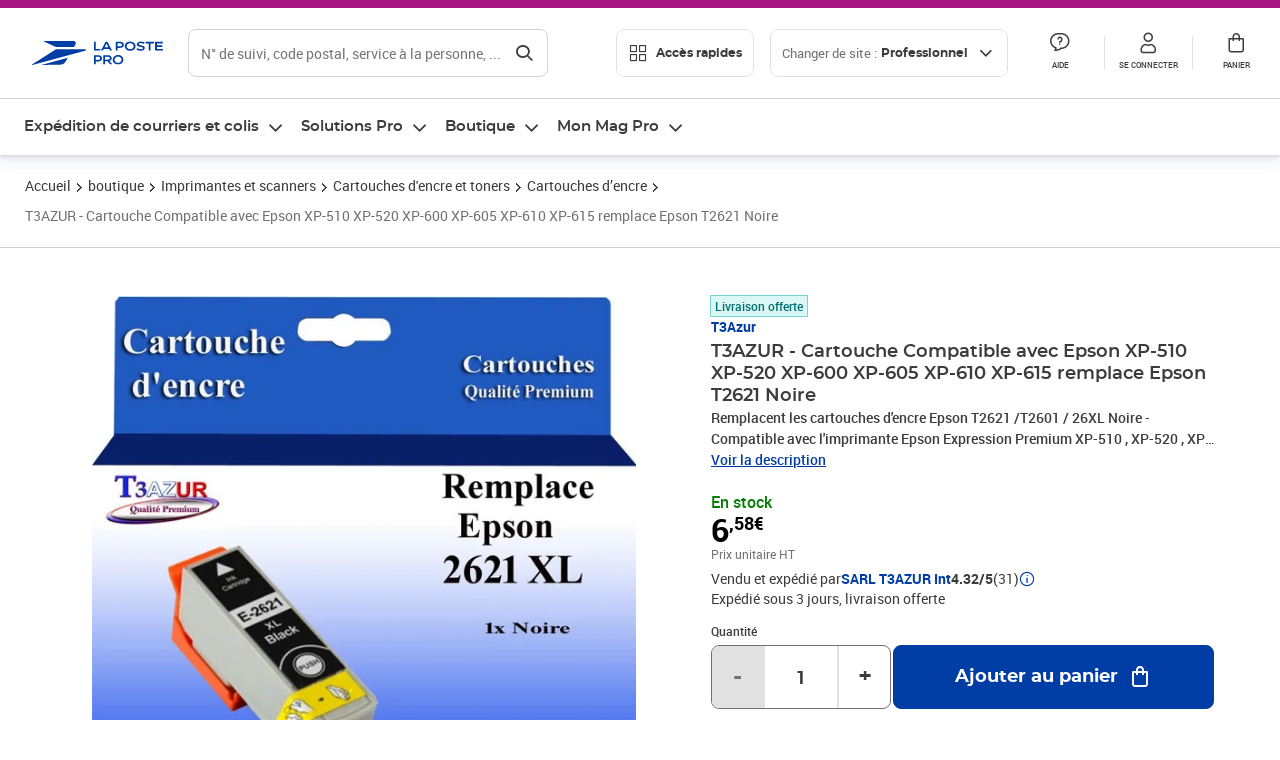

--- FILE ---
content_type: text/html; charset=utf-8
request_url: https://www.laposte.fr/professionnel/boutique/t3azur-cartouche-compatible-avec-epson-xp-510-xp-520-xp-600-xp-605-xp-610-xp-615-remplace-epson-t2621-noire/p/mp-500538967
body_size: 44536
content:
<!doctype html>
<html data-n-head-ssr lang="fr" class="lp__theme--pro" data-n-head="%7B%22lang%22:%7B%22ssr%22:%22fr%22%7D,%22class%22:%7B%22ssr%22:%5B%22lp__theme--pro%22%5D%7D%7D">
  <head >
    <meta data-n-head="ssr" charset="utf-8"><meta data-n-head="ssr" name="viewport" content="width=device-width, initial-scale=1"><meta data-n-head="ssr" charset="utf-8"><meta data-n-head="ssr" data-hid="og:site_name" property="og:site_name" content="La Poste Pro"><meta data-n-head="ssr" data-hid="og:title" property="og:title" content="T3AZUR - Cartouche Compatible avec  Epson XP-510  XP-520  XP-600  XP-605  XP-610  XP-615 remplace Epson T2621 Noire - La Poste Pro"><meta data-n-head="ssr" data-hid="description" name="description" content="Remplacent les cartouches d&#x27;encre  Epson T2621 /T2601 / 26XL Noire   - Compatible avec l&#x27;imprimante Epson Expression Premium XP-510 , XP-520 , XP-600 , XP-605 , XP-610 , XP-615 , XP-620 , XP-625 , XP-700 , XP-710 , XP-720 , XP-800 , XP-810 , XP-820  avec un rendement de 5% , repondent à toutes les normes"><meta data-n-head="ssr" data-hid="og:description" property="og:description" content="Remplacent les cartouches d&#x27;encre  Epson T2621 /T2601 / 26XL Noire   - Compatible avec l&#x27;imprimante Epson Expression Premium XP-510 , XP-520 , XP-600 , XP-605 , XP-610 , XP-615 , XP-620 , XP-625 , XP-700 , XP-710 , XP-720 , XP-800 , XP-810 , XP-820  avec un rendement de 5% , repondent à toutes les normes"><meta data-n-head="ssr" data-hid="og:type" property="og:type" content="website"><meta data-n-head="ssr" data-hid="og:url" property="og:url" content="https://www.laposte.fr/professionnel/boutique/t3azur-cartouche-compatible-avec-epson-xp-510-xp-520-xp-600-xp-605-xp-610-xp-615-remplace-epson-t2621-noire/p/mp-500538967"><meta data-n-head="ssr" data-hid="og:image" property="og:image" content="https://www.laposte.fr/ecom/occ/ecommerce/medias/sys_master/productsmedias/h98/haf/27030752821278/1200Wx1200H_mp-500538967_media/mp-500538967_media.jpg"><title>T3AZUR - Cartouche Compatible avec  Epson XP-510  XP-520  XP-600  XP-605  XP-610  XP-615 remplace Epson T2621 Noire - La Poste Pro</title><script type="text/javascript" src="/ruxitagentjs_ICA7NVfhqrux_10327251022105625.js" data-dtconfig="rid=RID_1551140010|rpid=380335204|domain=laposte.fr|reportUrl=/rb_369fb591-0e3f-448f-8fd8-6b584dd807ff|app=c15f6f2eec8099d6|owasp=1|featureHash=ICA7NVfhqrux|xb=googleapis^bs.com^pbat^bs.bing^prealytics^bs.io^pgoogleadservices^bs.com^pfacebook^bs.com^pad^bs.doubleclick^bs.net^pgoogle^bs.com^pabtasty^bs.com|rdnt=1|uxrgce=1|cuc=s0stmckq|mdl=mdcc8=20|mel=100000|expw=1|md=mdcc2=bdocument.referrer,mdcc3=bnavigator.userAgent,mdcc4=dutm_source,mdcc5=dutm_medium,mdcc6=dutm_campaign,mdcc7=btc_vars.user_logged,mdcc8=adiv[class*^e^dqNotification^dq],mdcc9=bproperties.parcours,mdcc10=ah1.search__title span,mdcc11=btc_vars.full_page_name,mdcc12=dq,mdcc13=a[data-test-id^e^dqproduct-detail-title^dq],mdcc15=bproperties.cart_turnovertaxfree,mdcc16=bproperties.cart_turnovertaxincluded,mdcc17=adiv.tileGroup.payment__tile.tileGroup--horizontal.tileGroup--large--horizontal.tileGroup--default ^rb div.tile--wrapper.tile--checked ^rb div ^rb div ^rb div ^rb p,mdcc18=ap[class*^e^dqalertBloc^dq],mdcc19=btc_vars.user_id,mdcc20=bproperties.si_cart_products,mdcc21=btc_vars.si_order_id,mdcc22=btc_vars.si_cart_id,mdcc23=btc_vars.si_cart_quantity,mdcc24=btc_vars.full_page_name|lastModification=1766049907086|mdp=mdcc8,mdcc16,mdcc20,mdcc21|tp=500,50,0|srbbv=2|agentUri=/ruxitagentjs_ICA7NVfhqrux_10327251022105625.js"></script><link data-n-head="ssr" rel="icon" type="image/x-icon" href="/ecom/favicon.ico"><link data-n-head="ssr" href="/ecom/_nuxt/node_modules/@lpel/phoenix-front-libraries-solaris/dist/fonts/Montserrat-Bold.3315de59.woff2" rel="preload" as="font" type="font/woff2" crossorigin="true"><link data-n-head="ssr" href="/ecom/_nuxt/node_modules/@lpel/phoenix-front-libraries-solaris/dist/fonts/Montserrat-Light.6f9be861.woff2" rel="preload" as="font" type="font/woff2" crossorigin="true"><link data-n-head="ssr" href="/ecom/_nuxt/node_modules/@lpel/phoenix-front-libraries-solaris/dist/fonts/Montserrat-Medium.618bb800.woff2" rel="preload" as="font" type="font/woff2" crossorigin="true"><link data-n-head="ssr" href="/ecom/_nuxt/node_modules/@lpel/phoenix-front-libraries-solaris/dist/fonts/Montserrat-Regular.96275b32.woff2" rel="preload" as="font" type="font/woff2" crossorigin="true"><link data-n-head="ssr" href="/ecom/_nuxt/node_modules/@lpel/phoenix-front-libraries-solaris/dist/fonts/Montserrat-Semi-Bold.de1701b1.woff2" rel="preload" as="font" type="font/woff2" crossorigin="true"><link data-n-head="ssr" data-hid="canonical" rel="canonical" href="https://www.laposte.fr/professionnel/boutique/t3azur-cartouche-compatible-avec-epson-xp-510-xp-520-xp-600-xp-605-xp-610-xp-615-remplace-epson-t2621-noire/p/mp-500538967"><script data-n-head="ssr">window.tc_vars = []</script><script data-n-head="ssr" type="application/ld+json">{"@context":"https://schema.org","@type":"Product","name":"T3AZUR - Cartouche Compatible avec  Epson XP-510  XP-520  XP-600  XP-605  XP-610  XP-615 remplace Epson T2621 Noire","description":"Remplacent les cartouches d'encre  Epson T2621 /T2601 / 26XL Noire   - Compatible avec l'imprimante Epson Expression Premium XP-510 , XP-520 , XP-600 , XP-605 , XP-610 , XP-615 , XP-620 , XP-625 , XP-700 , XP-710 , XP-720 , XP-800 , XP-810 , XP-820  avec un rendement de 5% , repondent à toutes les normes européennes ISO 9001/14001, STMC, CE, ROHS - 100% Compatible - Encre de haute qualité qui garantie une excellence qualité d'impression - Marque T3AZUR\n","sku":"mp-500538967","image":["https://www.laposte.fr/ecom/occ/ecommerce/medias/sys_master/productsmedias/h98/haf/27030752821278/1200Wx1200H_mp-500538967_media/mp-500538967_media.jpg","https://www.laposte.fr/ecom/occ/ecommerce/medias/sys_master/productsmedias/h98/haf/27030752821278/1200Wx1200H_mp-500538967_media/mp-500538967_media.jpg"],"brand":{"@type":"Brand","name":"T3Azur"},"offers":{"@type":"Offer","priceCurrency":"EUR","price":"7.90","seller":{"@type":"Organization","name":"SARL T3AZUR Int"},"availability":"https://schema.org/InStock","itemCondition":"https://schema.org/NewCondition"},"aggregateRating":{"@type":"aggregateRating","ratingValue":4.32,"ratingCount":31},"gtin13":"1220000179257"}</script><link rel="stylesheet" href="/ecom/_nuxt/css/da75bd6.css"><link rel="stylesheet" href="/ecom/_nuxt/css/60f2aa1.css"><link rel="stylesheet" href="/ecom/_nuxt/css/86e357d.css"><link rel="stylesheet" href="/ecom/_nuxt/css/f3af2ce.css"><link rel="stylesheet" href="/ecom/_nuxt/css/20dcb8a.css"><link rel="stylesheet" href="/ecom/_nuxt/css/306672d.css"><link rel="stylesheet" href="/ecom/_nuxt/css/0b3682a.css"><link rel="stylesheet" href="/ecom/_nuxt/css/59c00ba.css"><link rel="stylesheet" href="/ecom/_nuxt/css/268ee08.css"><link rel="stylesheet" href="/ecom/_nuxt/css/1350d82.css">
  </head>
  <body >
    <div data-server-rendered="true" id="__nuxt"><!----><div id="__layout"><div><div class="notifications notifications--toast notifications--top-center" data-v-6fa5a924 data-v-52b26608></div> <div class="page"><div new-logo="true" data-fetch-key="data-v-1f6615fa:0" class="full pdp" data-v-0744e858 data-v-1f6615fa><a href="#main" target="_self" class="button full__skipLink visually-hidden-focusable button__mobile--small button__tablet--small button__desktop--small button--primary button--supernova" data-v-e0e8d712 data-v-0744e858><span class="button__wrapper" data-v-e0e8d712><!----><span class="button__label" data-v-e0e8d712> Aller au contenu de la page </span><span class="anim" data-v-e0e8d712></span><!----></span></a><div class="full__headerWrapper" data-v-0744e858><div class="header__wrap full__header" data-v-062470ac data-v-0744e858><div class="header__stick" data-v-062470ac><header role="banner" class="header" data-v-062470ac><div class="header__base headerFull" data-v-194ceb56 data-v-0744e858><button type="button" aria-label="Ouvrir le menu" class="burger header__burger--new headerFull__burger" data-v-3411d4c2 data-v-194ceb56><i class="icon icon--settings-burger-menu icon--regular icon--default" data-v-1028a809 data-v-3411d4c2><span class="visually-hidden" data-v-1028a809></span></i></button><div class="headerFull__logo" data-v-194ceb56><picture tabindex="0" role="'button'" class="logo logo--clickable logo--responsive logo--horizontal logo--medium header__logo--new" data-v-674dfebc data-v-194ceb56><!----><img src="[data-uri]" alt="Retour à l'accueil - La Poste Pro" width="132" height="24" class="logo__image logo__image--horizontal logo__image--pro" data-v-674dfebc></picture><!----></div><div class="header__content--new headerFull__content" data-v-194ceb56><div class="component component-SearchBox" data-v-194ceb56><div class="searchbox" data-v-e5dfda5c><button class="button searchbox__openBtn button--iconOnly button__mobile--small button__tablet--small button__desktop--small button--ghost button--darkgrey" data-v-e0e8d712 data-v-e5dfda5c><span class="button__wrapper" data-v-e0e8d712><i class="button__icon icon icon--search-loupe icon--regular icon--small" data-v-1028a809 data-v-e0e8d712><span class="visually-hidden" data-v-1028a809></span></i><span class="visually-hidden" data-v-e0e8d712>Rechercher</span><span class="anim" data-v-e0e8d712></span><!----></span></button><!----><div class="searchbox__wrapper" data-v-e5dfda5c><form class="searchboxInput" data-v-1cb9298c data-v-e5dfda5c><button type="button" class="searchboxInput__backBtn" data-v-1cb9298c><i class="icon icon--arrow-large-left icon--regular icon--default" data-v-1028a809 data-v-1cb9298c><span class="visually-hidden" data-v-1028a809></span></i></button><div class="searchboxInput__field" data-v-1cb9298c><div class="tooltip searchboxInput__tooltip" style="display:block;--tooltip-offset:8px;" data-v-6d7ab29d data-v-1cb9298c><div class="tooltip__trigger tooltip__trigger-- tooltip__trigger-- undefined" data-v-6d7ab29d><i class="searchboxInput__icon icon icon--search-loupe icon--regular icon--default" data-v-1028a809 data-v-1cb9298c><span class="visually-hidden" data-v-1028a809></span></i><label for="search" class="visually-hidden" data-v-6d7ab29d data-v-1cb9298c>Recherche</label><input id="search" name="search" type="text" autocomplete="off" placeholder="N° de suivi, code postal, service à la personne, ..." value="" class="searchboxInput__input" data-v-6d7ab29d data-v-1cb9298c></div><div role="tooltip" class="tooltip__popper tooltip__popper--top tooltip__popper--default" style="display:block;top:inherit;right:inherit;bottom:calc(100% + 12px);left:50%;" data-v-6d7ab29d><i class="tooltip__arrow tooltip__arrow--top" style="--arrow-border-width:8px;" data-v-6d7ab29d></i> Merci de compléter pour lancer la recherche </div></div></div><div class="searchboxInput__actions" data-v-1cb9298c><div class="tooltip" style="display:inline-flex;--tooltip-offset:8px;" data-v-6d7ab29d data-v-1cb9298c><div class="tooltip__trigger tooltip__trigger--hover tooltip__trigger-- undefined" data-v-6d7ab29d><button type="button" class="searchboxInput__clear" data-v-6d7ab29d data-v-1cb9298c><i class="icon icon--action-close icon--regular icon--small" data-v-1028a809 data-v-1cb9298c><span class="visually-hidden" data-v-1028a809></span></i></button></div><div role="tooltip" class="tooltip__popper tooltip__popper--top tooltip__popper--default" style="display:block;top:inherit;right:inherit;bottom:calc(100% + 12px);left:50%;" data-v-6d7ab29d><i class="tooltip__arrow tooltip__arrow--top" style="--arrow-border-width:8px;" data-v-6d7ab29d></i> Effacer </div></div><span class="searchboxInput__separator" data-v-1cb9298c></span><div class="tooltip" style="display:inline-flex;--tooltip-offset:8px;" data-v-6d7ab29d data-v-1cb9298c><div class="tooltip__trigger tooltip__trigger--hover tooltip__trigger-- undefined" data-v-6d7ab29d><button class="button searchboxInput__search button--iconOnly button--noPadding button__mobile--small button__tablet--small button__desktop--small button--ghost button--darkgrey" data-v-e0e8d712 data-v-1cb9298c><span class="button__wrapper" data-v-e0e8d712><i class="button__icon icon icon--search-loupe icon--regular icon--small" data-v-1028a809 data-v-e0e8d712><span class="visually-hidden" data-v-1028a809></span></i><span class="visually-hidden" data-v-e0e8d712>Rechercher</span><span class="anim" data-v-e0e8d712></span><!----></span></button></div><div role="tooltip" class="tooltip__popper tooltip__popper--top tooltip__popper--default" style="display:block;top:inherit;right:inherit;bottom:calc(100% + 12px);left:50%;" data-v-6d7ab29d><i class="tooltip__arrow tooltip__arrow--top" style="--arrow-border-width:8px;" data-v-6d7ab29d></i> Rechercher </div></div></div></form><div class="searchbox__content" data-v-e5dfda5c><div class="searchbox__content-wrapper" data-v-e5dfda5c><!----></div></div></div></div></div><div class="component component-accesRapidesBanners" data-v-194ceb56><div class="quick header__quick" data-v-22e19230><button title="Accès rapides" class="button button__mobile--regular button__tablet--regular button__desktop--regular button--secondary button--darkgrey quick__button" data-v-e0e8d712 data-v-22e19230><span class="button__wrapper" data-v-e0e8d712><!----><span class="button__label" data-v-e0e8d712><i class="quick__icon icon icon--editing-display-grid-big icon--light icon--default" data-v-1028a809 data-v-22e19230><span class="visually-hidden" data-v-1028a809></span></i> Accès rapides </span><span class="anim" data-v-e0e8d712></span><!----></span></button><!----></div></div><div class="accessLinksBlock accessLinksBlock--header" data-v-708f3b3b data-v-194ceb56><button class="button button__mobile--regular button__tablet--regular button__desktop--regular button--ghost button--darkgrey accessLinksBlock__button" data-v-e0e8d712 data-v-708f3b3b><span class="button__wrapper" data-v-e0e8d712><!----><span class="button__label" data-v-e0e8d712> Changer de site : <span class="accessLinksBlock__type" data-v-e0e8d712 data-v-708f3b3b>Professionnel</span><i class="accessLinksBlock__arrow icon icon--arrow-bottom icon--regular icon--small" data-v-1028a809 data-v-708f3b3b><span class="visually-hidden" data-v-1028a809></span></i></span><span class="anim" data-v-e0e8d712></span><!----></span></button><!----><!----><!----></div><!----></div><div class="headerFull__actions" data-v-194ceb56><a href="https://aide.laposte.fr/professionnel" id="header-help-part" class="headerFull__button headerButton" data-v-5f100cb7 data-v-194ceb56><i class="headerButton__icon icon icon--action-help icon--light icon--default" data-v-1028a809 data-v-5f100cb7><span class="visually-hidden" data-v-1028a809></span></i><span class="headerButton__line" data-v-5f100cb7> Aide </span><!----></a><span aria-pressed="true" role="button" tabindex="0" class="headerFull__button headerButton" data-v-5f100cb7 data-v-194ceb56><i class="headerButton__icon icon icon--editing-profile icon--light icon--default" data-v-1028a809 data-v-5f100cb7><span class="visually-hidden" data-v-1028a809></span></i><span class="headerButton__line" data-v-5f100cb7> Se connecter </span><!----></span><span aria-pressed="true" role="button" tabindex="0" id="header-cart-button" class="headerFull__button headerButton" data-v-5f100cb7 data-v-7b5364ee data-v-194ceb56><span data-v-5f100cb7 data-v-7b5364ee><div class="loader headerCardButton__loader loader--vsmp" data-v-b1bce3a2 data-v-7b5364ee><svg viewBox="0 0 50 50" class="loader__circular" data-v-b1bce3a2><path d="M25,5A20.14,20.14,0,0,1,45,22.88a2.51,2.51,0,0,0,2.49,2.26h0A2.52,2.52,0,0,0,50,22.33a25.14,25.14,0,0,0-50,0,2.52,2.52,0,0,0,2.5,2.81h0A2.51,2.51,0,0,0,5,22.88,20.14,20.14,0,0,1,25,5Z" class="loader__path" data-v-b1bce3a2><animateTransform attributeName="transform" type="rotate" from="0 25 25" to="360 25 25" dur="0.7s" repeatCount="indefinite" data-v-b1bce3a2></animateTransform></path></svg></div></span><span class="headerCardButton__cartQty" style="display:none;" data-v-5f100cb7 data-v-7b5364ee> 0 </span><i class="headerButton__icon icon icon--cart-simple icon--light icon--default" data-v-1028a809 data-v-5f100cb7><span class="visually-hidden" data-v-1028a809></span></i><span class="headerButton__line" data-v-5f100cb7> Panier </span><!----></span><!----></div></div></header></div></div><nav aria-label="Menu de navigation" role="navigation" class="navbar" data-v-bfdf1a5e data-v-bfdf1a5e data-v-0744e858><!----><div class="navbar__body" data-v-bfdf1a5e><div class="accessLinksBlock accessLinksBlock--navbar" data-v-708f3b3b data-v-bfdf1a5e><button class="button button__mobile--regular button__tablet--regular button__desktop--regular button--ghost button--darkgrey accessLinksBlock__button" data-v-e0e8d712 data-v-708f3b3b><span class="button__wrapper" data-v-e0e8d712><!----><span class="button__label" data-v-e0e8d712> Changer de site : <span class="accessLinksBlock__type" data-v-e0e8d712 data-v-708f3b3b>Professionnel</span><i class="accessLinksBlock__arrow icon icon--arrow-bottom icon--regular icon--small" data-v-1028a809 data-v-708f3b3b><span class="visually-hidden" data-v-1028a809></span></i></span><span class="anim" data-v-e0e8d712></span><!----></span></button><!----><div style="display:none;" data-v-708f3b3b data-v-708f3b3b><div class="accessLinksBlock__list" data-v-c79be128 data-v-708f3b3b><ul class="accessLinks accessLinks--full" data-v-c79be128><li data-v-c79be128><button class="accessLinks__item accessLinks__item--part" data-v-c79be128><div class="accessLinks__picture accessLinks__picture--new" data-v-c79be128><!----><picture tabindex="0" role="link" class="logo logo--clickable logo--horizontal logo--xxsmall accessLinks__logo--new accessLinks__logo--part" data-v-674dfebc data-v-c79be128><!----><img src="[data-uri]" alt="La Poste" width="81" height="12" class="logo__image logo__image--horizontal logo__image--part" data-v-674dfebc></picture></div><div class="accessLinks__title" data-v-c79be128>Particulier</div><span class="accessLinks__check" data-v-c79be128><!----></span></button></li><li data-v-c79be128><button class="accessLinks__item accessLinks__item--pro accessLinks__item--active" data-v-c79be128><div class="accessLinks__picture accessLinks__picture--new" data-v-c79be128><!----><picture tabindex="0" role="link" class="logo logo--clickable logo--horizontal logo--xxsmall accessLinks__logo--new accessLinks__logo--pro" data-v-674dfebc data-v-c79be128><!----><img src="[data-uri]" alt="La Poste Pro" width="66" height="12" class="logo__image logo__image--horizontal logo__image--pro" data-v-674dfebc></picture></div><div class="accessLinks__title" data-v-c79be128>Professionnel</div><span class="accessLinks__check" data-v-c79be128><i class="icon icon--action-check icon--regular icon--default" data-v-1028a809 data-v-c79be128><span class="visually-hidden" data-v-1028a809></span></i></span></button></li><li data-v-c79be128><button class="accessLinks__item accessLinks__item--business" data-v-c79be128><div class="accessLinks__picture accessLinks__picture--new" data-v-c79be128><!----><picture tabindex="0" role="link" class="logo logo--clickable logo--horizontal logo--xxsmall accessLinks__logo--new accessLinks__logo--business" data-v-674dfebc data-v-c79be128><!----><img src="[data-uri]" alt="La Poste Solution Business" width="56" height="12" class="logo__image logo__image--horizontal logo__image--business" data-v-674dfebc></picture></div><div class="accessLinks__title" data-v-c79be128>Entreprises&nbsp;et collectivités</div><span class="accessLinks__check" data-v-c79be128><!----></span></button></li><li data-v-c79be128><button class="accessLinks__item accessLinks__item--pro" data-v-c79be128><div class="accessLinks__picture accessLinks__picture--new" data-v-c79be128><!----><picture tabindex="0" role="link" class="logo logo--clickable logo--horizontal logo--xxsmall accessLinks__logo--new accessLinks__logo--pro" data-v-674dfebc data-v-c79be128><!----><img src="[data-uri]" alt="La Poste Pro" width="66" height="12" class="logo__image logo__image--horizontal logo__image--pro" data-v-674dfebc></picture></div><div class="accessLinks__title" data-v-c79be128>Buralistes</div><span class="accessLinks__check" data-v-c79be128><!----></span></button></li></ul></div></div><!----></div><!----><div class="component component-mobileAccesRapidesBanners"><div class="quickaccess quickaccess--open" data-v-3cd4e6dd><button class="quickaccess__title" data-v-3cd4e6dd> Accès rapides <i class="quickaccess__arrow icon icon--arrow-bottom icon--regular icon--small" data-v-1028a809 data-v-3cd4e6dd><span class="visually-hidden" data-v-1028a809></span></i></button><div class="quickaccess__content" data-v-3cd4e6dd><nav class="quick-access quickaccess__list" data-v-61143e7a data-v-3cd4e6dd><ul class="quick__list" data-v-61143e7a><li class="quick__item" data-v-61143e7a><!----><div class="quick__picture" data-v-61143e7a><picture class="quick__image" data-v-314b3fed data-v-61143e7a><img width="56" height="56" alt="Timbre à imprimer" data-src="/ecom/occ/smartedit/medias/sys_master/images/hfd/h07/13315068264478/icon-D-mtel/icon-D-mtel.svg" fetchpriority="low" class="lazyload lp-picture__full-width" data-v-314b3fed></picture></div><a href="/professionnel/mon-timbre-en-ligne/personalisation" class="quick__title" data-v-61143e7a> Imprimer un timbre </a></li><li class="quick__item" data-v-61143e7a><!----><div class="quick__picture" data-v-61143e7a><picture class="quick__image" data-v-314b3fed data-v-61143e7a><img width="56" height="56" alt="Colissimo" data-src="/ecom/occ/smartedit/medias/sys_master/images/h35/hdd/14684476243998/icon_D_colissimo/icon-D-colissimo.svg" fetchpriority="low" class="lazyload lp-picture__full-width" data-v-314b3fed></picture></div><a href="/professionnel/colissimo-en-ligne" class="quick__title" data-v-61143e7a> Envoyer un Colissimo </a></li><li class="quick__item" data-v-61143e7a><!----><div class="quick__picture" data-v-61143e7a><picture class="quick__image" data-v-314b3fed data-v-61143e7a><img width="56" height="56" alt="Commandez vos timbres" data-src="/ecom/occ/smartedit/medias/sys_master/images/ha1/h08/13315068723230/icon-D-timbre/icon-D-timbre.svg" fetchpriority="low" class="lazyload lp-picture__full-width" data-v-314b3fed></picture></div><a href="/professionnel/pp/c/timbres" class="quick__title" data-v-61143e7a> Acheter un timbre </a></li><li class="quick__item" data-v-61143e7a><!----><div class="quick__picture" data-v-61143e7a><picture class="quick__image" data-v-314b3fed data-v-61143e7a><img width="56" height="56" alt="Recommandés en ligne" data-src="/ecom/occ/smartedit/medias/sys_master/images/h3b/h5a/13315085271070/icon-D-courrier-en-ligne/icon-D-courrier-en-ligne.svg" fetchpriority="low" class="lazyload lp-picture__full-width" data-v-314b3fed></picture></div><a href="/professionnel/lettre-recommandee-en-ligne" class="quick__title" data-v-61143e7a> Recommandés en ligne </a></li><li class="quick__item" data-v-61143e7a><!----><div class="quick__picture" data-v-61143e7a><picture class="quick__image" data-v-314b3fed data-v-61143e7a><img width="56" height="56" alt="Enveloppes à affranchir" data-src="/ecom/occ/smartedit/medias/sys_master/images/hae/hff/13339228241950/icon_D_enveloppe/icon-D-enveloppe.svg" fetchpriority="low" class="lazyload lp-picture__full-width" data-v-314b3fed></picture></div><a href="/professionnel/boutique/c/enveloppespostales" class="quick__title" data-v-61143e7a> Enveloppes à affranchir </a></li><li class="quick__item" data-v-61143e7a><!----><div class="quick__picture" data-v-61143e7a><picture class="quick__image" data-v-314b3fed data-v-61143e7a><img width="56" height="56" alt="Liasses recommandées" data-src="/ecom/occ/smartedit/medias/sys_master/images/h21/hae/13339227979806/icon_D_liasses-recommandees/icon-D-liasses-recommandees.svg" fetchpriority="low" class="lazyload lp-picture__full-width" data-v-314b3fed></picture></div><a href="/professionnel/boutique/c/recommandesetsupports" class="quick__title" data-v-61143e7a> Liasses recommandées </a></li><li class="quick__item" data-v-61143e7a><!----><div class="quick__picture" data-v-61143e7a><picture class="quick__image" data-v-314b3fed data-v-61143e7a><img width="56" height="56" alt="Transfert de courrier" data-src="/ecom/occ/smartedit/medias/sys_master/images/he1/h53/13315088875550/icon_D_reex/icon-D-reex.svg" fetchpriority="low" class="lazyload lp-picture__full-width" data-v-314b3fed></picture></div><a href="/professionnel/demenagement-absence" class="quick__title" data-v-61143e7a> Transfert de courrier  </a></li><li class="quick__item" data-v-61143e7a><!----><div class="quick__picture" data-v-61143e7a><picture class="quick__image" data-v-314b3fed data-v-61143e7a><img width="56" height="56" alt="Formalités douanières" data-src="/ecom/occ/smartedit/medias/sys_master/images/h8e/h52/13315093135390/icon-D-douanes/icon-D-douanes.svg" fetchpriority="low" class="lazyload lp-picture__full-width" data-v-314b3fed></picture></div><a href="/frais-droits-douane" class="quick__title" data-v-61143e7a> Formalités douanières </a></li><li class="quick__item" data-v-61143e7a><!----><div class="quick__picture" data-v-61143e7a><picture class="quick__image" data-v-314b3fed data-v-61143e7a><img width="56" height="56" alt="Grilles tarifaires" data-src="/ecom/occ/smartedit/medias/sys_master/images/hb2/hef/13339228700702/icon_D_grille-tarifs/icon-D-grille-tarifs.svg" fetchpriority="low" class="lazyload lp-picture__full-width" data-v-314b3fed></picture></div><a href="/professionnel/produits/article/tarifs-consulter-le-catalogue-integral" class="quick__title" data-v-61143e7a> Grilles tarifaires </a></li></ul><!----></nav></div></div></div><div class="component component-menuNavigationComponent"><nav role="navigation" aria-label="Navigation principale" data-v-d2aa8b20><ul class="mainMenu" data-v-d2aa8b20><li class="mainMenu__item" data-v-d2aa8b20><button id="nav-0" aria-controls="nav-p-0" aria-expanded="false" data-v-d2aa8b20> Expédition de courriers et colis </button><div id="nav-p-0" aria-labelledby="nav-0" class="mp" data-v-d2aa8b20><!----><!----></div></li><li class="mainMenu__item" data-v-d2aa8b20><button id="nav-1" aria-controls="nav-p-1" aria-expanded="false" data-v-d2aa8b20> Solutions Pro </button><div id="nav-p-1" aria-labelledby="nav-1" class="mp" data-v-d2aa8b20><!----><!----></div></li><li class="mainMenu__item" data-v-d2aa8b20><button id="nav-2" aria-controls="nav-p-2" aria-expanded="false" data-v-d2aa8b20> Boutique </button><div id="nav-p-2" aria-labelledby="nav-2" class="mp" data-v-d2aa8b20><!----><!----></div></li><li class="mainMenu__item" data-v-d2aa8b20><button id="nav-3" aria-controls="nav-p-3" aria-expanded="false" data-v-d2aa8b20> Mon Mag Pro </button><div id="nav-p-3" aria-labelledby="nav-3" class="mp" data-v-d2aa8b20><!----><!----></div></li><!----></ul></nav></div></div></nav></div><div class="full__afterHeader" data-v-0744e858></div><div class="full__beforeBreadcrumb" data-v-0744e858></div><div class="full__breadcrumb" data-v-0744e858><div data-v-1f6615fa><nav aria-label="Fil d'ariane" class="breadcrumb" data-v-75eb1b95><ol class="breadcrumb__list" data-v-75eb1b95><li class="breadcrumb__item" data-v-75eb1b95><a href="/professionnel" class="breadcrumb__item__label" data-v-75eb1b95> Accueil </a></li><li class="breadcrumb__item" data-v-75eb1b95><a href="/professionnel/boutique" class="breadcrumb__item__label" data-v-75eb1b95> boutique </a></li><li class="breadcrumb__item" data-v-75eb1b95><a href="/professionnel/boutique/c/imprimantesetscanners" class="breadcrumb__item__label" data-v-75eb1b95> Imprimantes et scanners </a></li><li class="breadcrumb__item" data-v-75eb1b95><a href="/professionnel/boutique/c/cartouchesdencreettoners" class="breadcrumb__item__label" data-v-75eb1b95> Cartouches d'encre et toners </a></li><li class="breadcrumb__item" data-v-75eb1b95><a href="/professionnel/boutique/c/cartouchesdencre" class="breadcrumb__item__label" data-v-75eb1b95> Cartouches d’encre </a></li><li class="breadcrumb__item" data-v-75eb1b95><a href="/professionnel/boutique/t3azur-cartouche-compatible-avec-epson-xp-510-xp-520-xp-600-xp-605-xp-610-xp-615-remplace-epson-t2621-noire/p/mp-500538967" aria-current="page" class="breadcrumb__item__label" data-v-75eb1b95> T3AZUR - Cartouche Compatible avec  Epson XP-510  XP-520  XP-600  XP-605  XP-610  XP-615 remplace Epson T2621 Noire </a></li></ol></nav> <script type="application/ld+json">{
  "@context": "https://schema.org",
  "@type": "BreadcrumbList",
  "itemListElement": [
    {
      "@type": "ListItem",
      "position": 1,
      "item": {
        "@id": "https://www.laposte.fr/professionnel",
        "name": "Accueil"
      }
    },
    {
      "@type": "ListItem",
      "position": 2,
      "item": {
        "@id": "https://www.laposte.fr/professionnel/boutique",
        "name": "boutique"
      }
    },
    {
      "@type": "ListItem",
      "position": 3,
      "item": {
        "@id": "https://www.laposte.fr/professionnel/boutique/c/imprimantesetscanners",
        "name": "Imprimantes et scanners"
      }
    },
    {
      "@type": "ListItem",
      "position": 4,
      "item": {
        "@id": "https://www.laposte.fr/professionnel/boutique/c/cartouchesdencreettoners",
        "name": "Cartouches d'encre et toners"
      }
    },
    {
      "@type": "ListItem",
      "position": 5,
      "item": {
        "@id": "https://www.laposte.fr/professionnel/boutique/c/cartouchesdencre",
        "name": "Cartouches d’encre"
      }
    },
    {
      "@type": "ListItem",
      "position": 6,
      "item": {
        "@id": "https://www.laposte.fr/professionnel/boutique/t3azur-cartouche-compatible-avec-epson-xp-510-xp-520-xp-600-xp-605-xp-610-xp-615-remplace-epson-t2621-noire/p/mp-500538967",
        "name": "T3AZUR - Cartouche Compatible avec  Epson XP-510  XP-520  XP-600  XP-605  XP-610  XP-615 remplace Epson T2621 Noire"
      }
    }
  ]
}</script></div></div><main id="main" role="main" class="full__main" data-v-0744e858><div class="pdp__container" data-v-0744e858 data-v-1f6615fa><!----> <div class="pdp__content" data-v-0744e858 data-v-1f6615fa><!----> <div class="container" data-v-6d0ee6e1 data-v-1f6615fa><div class="pdp__top" data-v-6d0ee6e1 data-v-1f6615fa><div class="pdp__top__medias" data-v-6d0ee6e1 data-v-1f6615fa><div class="pictures pictures--m" data-v-6548f327 data-v-1f6615fa><!----> <div id="picturesImageContent" class="pictures__imageContent pictures__imageContent--unique" data-v-6548f327><div class="stickers" data-v-6548f327><!----></div> <div tabindex="0" role="button" class="zoomimage__image" data-v-6548f327><picture aria-hidden="true" data-v-314b3fed data-v-6548f327><source srcset="/ecom/occ/ecommerce/medias/sys_master/productsmedias/h3d/h2a/27030755180574/600Wx600H-WEBP_mp-500538967_media/mp-500538967_media.jpg" data-v-314b3fed><img width="544" height="544" alt="T3AZUR - Cartouche Compatible avec  Epson XP-510  XP-520  XP-600  XP-605  XP-610  XP-615 remplace Epson T2621 Noire" aria-hidden="true" src="/ecom/occ/ecommerce/medias/sys_master/productsmedias/h16/h8d/27030754394142/600Wx600H_mp-500538967_media/mp-500538967_media.jpg" fetchpriority="high" class="lp-picture__full-width" data-v-314b3fed></picture></div> <!----> <!----> <div class="pictures__countIcon" data-v-6548f327><!----> <!----></div></div></div></div> <div class="pdp__top__buybox" data-v-6d0ee6e1 data-v-1f6615fa><div class="buyBox pdp__buybox" data-v-0413828a data-v-1f6615fa><div class="buyBox__sticky" style="top:15px;" data-v-0413828a><div class="buyBox__grid" data-v-0413828a><div class="buyBox__grid__top" data-v-0413828a><div class="badges" data-v-f14dc4d4 data-v-0413828a><span data-test-id="Detail_Badges_test" class="badge badges__item badge--small badge--additional-turquoise badge--square" data-v-31793c9c data-v-f14dc4d4><!---->
    Livraison offerte
  </span></div> <div id="product-detail-title" class="productTitle" data-v-1ec08804 data-v-0413828a><a href="/professionnel/boutique/marque/marquecartouchesdencreettonersepson" class="productTitle__brand productTitle__brand--small" data-v-1ec08804>T3Azur</a> <h1 data-test-id="product-detail-title" title="T3AZUR - Cartouche Compatible avec  Epson XP-510  XP-520  XP-600  XP-605  XP-610  XP-615 remplace Epson T2621 Noire" class="productTitle__text productTitle__text--large" data-v-1ec08804><span class="productTitle__link" data-v-1ec08804>
      T3AZUR - Cartouche Compatible avec  Epson XP-510  XP-520  XP-600  XP-605  XP-610  XP-615 remplace Epson T2621 Noire
    </span></h1></div> <div class="buyBox__description" data-v-0413828a><div class="buyBox__description__content" data-v-0413828a>Remplacent les cartouches d'encre  Epson T2621 /T2601 / 26XL Noire   - Compatible avec l'imprimante Epson Expression Premium XP-510 , XP-520 , XP-600 , XP-605 , XP-610 , XP-615 , XP-620 , XP-625 , XP-700 , XP-710 , XP-720 , XP-800 , XP-810 , XP-820  avec un rendement de 5% , repondent à toutes les normes européennes ISO 9001/14001, STMC, CE, ROHS - 100% Compatible - Encre de haute qualité qui garantie une excellence qualité d'impression - Marque T3AZUR</div> <a href="#accordion_aproposDescription" class="buyBox__description__link" data-v-0413828a>
            Voir la description
          </a></div> <!----></div> <div class="buyBox__grid__left" data-v-0413828a><span data-test-id="Buybox_Statut_test" class="badge-status buyBox__stock badge-status--medium badge-status--success" data-v-01f3be62 data-v-0413828a><span class="badge-status__bullet badge-status__bullet--with-text" data-v-01f3be62></span>
  En stock
</span> <div class="buyBox__price" data-v-0413828a><div class="buyBox__productPrice productPrice productPrice--large productPrice--orientation-right" data-v-98fc94a4 data-v-0413828a><!----> <div data-test-id="Buybox_Prixfinal_test" class="productPrice__displayed-price" data-v-98fc94a4><span class="productPrice__displayed-price__units" data-v-98fc94a4>6</span><span class="productPrice__displayed-price__cents" data-v-98fc94a4>,58€</span></div></div> <div data-test-id="Buybox_mentionPrix_test" class="buyBox__price__info" data-v-0413828a>
            Prix unitaire HT
            <!----></div></div> <!----> <div data-test-id="Buybox_Liv_test" class="soldBy" data-v-18a9ad1c data-v-0413828a><!----> <div class="soldBy__row" data-v-18a9ad1c><div class="soldBy__label" data-v-18a9ad1c>Vendu et expédié par</div> <div class="soldBy__shop" data-v-18a9ad1c><a href="/professionnel/boutique/vendeur/sarl-t3azur-int/2243" class="soldBy__link" data-v-18a9ad1c>SARL T3AZUR Int</a></div></div> <div class="soldBy__rating" data-v-18a9ad1c><span class="soldBy__note" data-v-18a9ad1c>4.32/5</span> <span data-v-18a9ad1c>(31)</span></div> <div tabindex="0" role="button" class="soldBy__help" data-v-18a9ad1c><i aria-label="Besoin d'aide pour choisir ?" class="soldBy__help__icon icon icon--action-information icon--regular icon--small" data-v-1028a809 data-v-18a9ad1c><span class="visually-hidden" data-v-1028a809></span></i></div></div> <div class="buyBox__delivery productDelivery productDelivery--context-buybox" data-v-b7c4a65e data-v-0413828a><span data-test-id="Buybox_Liv_test" class="productDelivery__info" data-v-b7c4a65e>Expédié sous 3 jours</span><span data-test-id="Buybox_BlocLivOfferte_test" class="productDelivery__free" data-v-b7c4a65e>Livraison offerte</span></div></div> <div class="buyBox__grid__right" data-v-0413828a><!----></div> <div class="buyBox__grid__bottom" data-v-0413828a><div class="buyBox__addToCart" data-v-0413828a><div data-test-id="Buybox_Quantite_test" class="numberField buyBox__addToCart__qty numberField--quiet" data-v-0413828a><label for="quantityField" class="numberField__label numberField__label--outside">Quantité </label><div class="numberField__inner"><button aria-label="Diminuer la quantité de un" disabled="disabled" class="numberField__btn--less numberField__btn numberField__btn--disabled"> - </button><input type="number" id="quantityField" min="1" max="30" maxlength="4" value="1" class="numberField__input"><button aria-label="Augmenter la quantité de un" class="numberField__btn--more numberField__btn"> + </button></div><!----><!----><!----></div> <div class="buyBox__addToCart__cta" data-v-0413828a><button data-test-id="Buybox_AddtoCard_test" class="button button--iconReverse button__mobile--large button__tablet--large button__desktop--large button--primary button--default" data-v-e0e8d712 data-v-0413828a><span class="button__wrapper" data-v-e0e8d712><i class="button__icon icon icon--cart-simple icon--regular icon--big" data-v-1028a809 data-v-e0e8d712><span class="visually-hidden" data-v-1028a809></span></i><span class="button__label" data-v-e0e8d712>Ajouter au panier</span><span class="anim" data-v-e0e8d712></span><!----></span></button> <!----></div></div> <!----> <div class="buyBox__warranty" data-v-0413828a><div class="warranties" data-v-9435c2e4 data-v-0413828a><span tabindex="0" role="button" class="warranties__link" data-v-9435c2e4>Garantie légale</span></div></div> <!----></div></div></div></div></div> <div class="pdp__top__infos" data-v-6d0ee6e1 data-v-1f6615fa><section class="additionalInformations" data-v-0b40e81e data-v-1f6615fa><div class="lp-accordionGroup lp-accordionGroup--no-space" data-v-b1722880 data-v-0b40e81e><div data-test-id="Apropos_Description_test" class="lp-accordion additionalInformations__accordion lp-accordion--medium lp-accordion--default lp-accordion--transparent lp-accordion--isActive" data-v-2251b10c data-v-0b40e81e><h2 class="lp-accordion__title" data-v-2251b10c><button aria-expanded="true" aria-controls="accordion_content_aproposDescription" id="accordion_aproposDescription" tabindex="0" class="lp-accordion__header" data-v-2251b10c><!---->Description<i class="lp-accordion__arrow-icon icon icon--arrow-bottom icon--regular icon--default" data-v-1028a809 data-v-2251b10c><span class="visually-hidden" data-v-1028a809></span></i></button></h2><div role="region" id="accordion_content_aproposDescription" aria-labelledby="accordion_aproposDescription" data-v-2251b10c data-v-2251b10c><div class="lp-accordion__content" data-v-2251b10c><div data-v-0b40e81e><!----> <div class="informations" data-v-0b40e81e><p data-test-id="Detail_Reference_test" class="informations__ean" data-v-0b40e81e>
            ID 1220000179257
          </p> <!----> <!----> <!----> <!----></div> <div data-v-0b40e81e><p>Remplacent les cartouches d&#39;encre  Epson T2621 /T2601 / 26XL Noire   - Compatible avec l&#39;imprimante Epson Expression Premium XP-510 , XP-520 , XP-600 , XP-605 , XP-610 , XP-615 , XP-620 , XP-625 , XP-700 , XP-710 , XP-720 , XP-800 , XP-810 , XP-820  avec un rendement de 5% , repondent à toutes les normes européennes ISO 9001/14001, STMC, CE, ROHS - 100% Compatible - Encre de haute qualité qui garantie une excellence qualité d&#39;impression - Marque T3AZUR</p>
</div> <!----></div></div></div></div> <div data-test-id="Apropos_Caracteristiques_test" class="lp-accordion additionalInformations__accordion lp-accordion--medium lp-accordion--default lp-accordion--transparent" data-v-2251b10c data-v-0b40e81e><h2 class="lp-accordion__title" data-v-2251b10c><button aria-expanded="false" aria-controls="accordion_content_undefined" id="accordion_undefined" tabindex="0" class="lp-accordion__header" data-v-2251b10c><!---->
        Caractéristiques
      <i class="lp-accordion__arrow-icon icon icon--arrow-bottom icon--regular icon--default" data-v-1028a809 data-v-2251b10c><span class="visually-hidden" data-v-1028a809></span></i></button></h2><div role="region" id="accordion_content_undefined" aria-labelledby="accordion_undefined" style="display:none;" data-v-2251b10c data-v-2251b10c><div class="lp-accordion__content" data-v-2251b10c><div data-v-0b40e81e><dl data-v-0b40e81e><div data-v-0b40e81e><dt data-v-0b40e81e>Etat</dt> <dd data-v-0b40e81e>Neuf</dd></div><div data-v-0b40e81e><dt data-v-0b40e81e>Marque compatible</dt> <dd data-v-0b40e81e>Epson</dd></div><div data-v-0b40e81e><dt data-v-0b40e81e>Type de cartouche</dt> <dd data-v-0b40e81e>Compatible</dd></div><div data-v-0b40e81e><dt data-v-0b40e81e>Type d'impression</dt> <dd data-v-0b40e81e>Jet d'encre</dd></div><div data-v-0b40e81e><dt data-v-0b40e81e>Marque</dt> <dd data-v-0b40e81e><a href="/professionnel/boutique/marque/marquecartouchesdencreettonersepson" data-v-0b40e81e>T3Azur</a></dd></div><div data-v-0b40e81e><dt data-v-0b40e81e>Ean</dt> <dd data-v-0b40e81e>1220000179257</dd></div></dl></div></div></div></div> <!----> <!----> <!----> <!----> <!----> <div data-test-id="Legal_Warranty_test" class="lp-accordion additionalInformations__accordion lp-accordion--medium lp-accordion--default lp-accordion--transparent" data-v-2251b10c data-v-0b40e81e><h2 class="lp-accordion__title" data-v-2251b10c><button aria-expanded="false" aria-controls="accordion_content_legalWarrantyDataSection" id="accordion_legalWarrantyDataSection" tabindex="0" class="lp-accordion__header" data-v-2251b10c><!---->
        Garantie légale
      <i class="lp-accordion__arrow-icon icon icon--arrow-bottom icon--regular icon--default" data-v-1028a809 data-v-2251b10c><span class="visually-hidden" data-v-1028a809></span></i></button></h2><div role="region" id="accordion_content_legalWarrantyDataSection" aria-labelledby="accordion_legalWarrantyDataSection" style="display:none;" data-v-2251b10c data-v-2251b10c><div class="lp-accordion__content" data-v-2251b10c><div data-v-0b40e81e><div data-v-0b40e81e><p><strong>Qu’est-ce que la garantie légale de conformité ?</strong><br />La garantie légale de conformité est une protection offerte aux consommateurs contre les défauts de conformité des produits achetés auprès de vendeurs professionnels. Elle permet de garantir que les biens achetés sont conformes à l’usage attendu et à la description faite par le vendeur.</p><p><br /><strong>Quels produits sont couverts ?</strong><br />La garantie légale de conformité s’applique aux biens mobiliers corporels neufs ou d’occasion, aux biens comportant des éléments numériques, ainsi qu’aux biens à fabriquer ou à produire. Elle couvre également les défauts de conformité liés à l’emballage, aux instructions de montage et à l’installation lorsque celle-ci a été réalisée par le vendeur ou sous sa responsabilité.</p><p><br /><strong>Quels sont les défauts de conformité ?</strong><br />Un produit est considéré comme non conforme s’il présente l’un des défauts suivants :<br />•    Il n’est pas conforme à l’usage habituel d’un bien du même type.<br />•    Il ne correspond pas à la description donnée par le vendeur.<br />•    Il ne possède pas les qualités annoncées par le vendeur ou dans une publicité.<br />•    Il ne correspond pas à l’usage spécial recherché par le consommateur, contrairement à ce que le vendeur a indiqué.<br />•    L’installation convenue n’a pas été effectuée correctement par le vendeur.<br />•    Le manuel d’installation est incomplet ou incompréhensible, entraînant une mauvaise installation par le consommateur.<br />•    Le produit présente un défaut de fabrication, une imperfection ou un mauvais assemblage.</p><p>  <br /><strong>Durée de la garantie</strong><br />La garantie légale de conformité est valable pendant deux ans à compter de la délivrance du bien. Les défauts qui apparaissent dans ce délai sont présumés exister à la date de délivrance du bien, sauf preuve contraire apportée par le vendeur.</p><p><br /><strong>Que faire en cas de non-conformité ?</strong><br />En cas de défaut de conformité, le consommateur peut demander la réparation ou le remplacement du produit. Si ces solutions sont impossibles ou disproportionnées, le consommateur peut demander une réduction du prix ou l’annulation de la vente avec remboursement intégral.</p><p><br /><strong>Comment faire valoir la garantie légale de conformité ?</strong><br />Pour faire valoir la garantie légale de conformité, le consommateur doit contacter le vendeur partenaire en fournissant les détails de l’achat et la description du défaut constaté. <br /> </p></div></div></div></div></div> <!----></div></section></div></div></div> <div class="pdp__offers-section" data-v-0744e858 data-v-1f6615fa><div class="container" data-v-6d0ee6e1 data-v-1f6615fa><!----></div></div> <div class="container" data-v-6d0ee6e1 data-v-1f6615fa><div class="pdp__afterContent" data-v-6d0ee6e1 data-v-1f6615fa><div class="component component-cmsitem_00120073" data-v-6d0ee6e1><div data-reco-id="b60f58ce-4156-4761-b26e-15f19789e779" data-fetch-key="data-v-30191d7d:0" class="productCarousel productCarousel--carousel productCarousel--margin-top-medium" style="display:none;" data-v-30191d7d><!----></div></div><div class="component component-carouselproduits-T2S-fiche-produit-pro" data-v-6d0ee6e1><div data-reco-id="395c6d73-bf07-422a-ba7a-cc0d3f86affd" data-fetch-key="data-v-30191d7d:1" class="productCarousel productCarousel--carousel productCarousel--margin-top-medium" style="display:none;" data-v-30191d7d><!----></div></div></div></div></div> <!----> <!----> <!----> <!----></div></main><div class="full__beforeFooter" data-v-0744e858><!----> </div><footer role="contentinfo" class="footer full__footer footer--default" data-v-3a31c138 data-v-0744e858><div class="footer__main-content" data-v-3a31c138><!----><div class="component component-cmsitem_00133013" data-v-3a31c138><section class="engagement" data-v-1cfbf6ce><h2 class="footer__title" data-v-1cfbf6ce>Nos engagements</h2><div class="engagement__content" data-v-1cfbf6ce><picture class="engagement__picture" data-v-314b3fed data-v-1cfbf6ce><img width="56" height="0" alt="Proche de vous" data-src="/ecom/occ/smartedit/medias/sys_master/cms/h96/hef/13375690506270/localisation/localisation.png" fetchpriority="low" class="lazyload lp-picture__full-width" data-v-314b3fed></picture><p class="engagement__details" data-v-1cfbf6ce><a href="https://localiser.laposte.fr/" class="engagement__title" data-v-1cfbf6ce> Proche de vous </a><span class="engagement__subtitle" data-v-1cfbf6ce>  </span></p></div><div class="engagement__content" data-v-1cfbf6ce><picture class="engagement__picture" data-v-314b3fed data-v-1cfbf6ce><img width="56" height="0" alt="Paiement 100% sécurisés" data-src="/ecom/occ/smartedit/medias/sys_master/images/h5b/h07/13375689981982/cadenas-01-1-/cadenas-01-1-.svg" fetchpriority="low" class="lazyload lp-picture__full-width" data-v-314b3fed></picture><p class="engagement__details" data-v-1cfbf6ce><a href="https://aide.laposte.fr/professionnel/contenu/quels-sont-les-modes-de-paiement-sur-le-site-la-poste?t=r" class="engagement__title" data-v-1cfbf6ce> Paiements 100% sécurisés </a><span class="engagement__subtitle" data-v-1cfbf6ce>  </span></p></div><div class="engagement__content" data-v-1cfbf6ce><picture class="engagement__picture" data-v-314b3fed data-v-1cfbf6ce><img width="56" height="0" alt="Livraison gratuite" data-src="/ecom/occ/smartedit/medias/sys_master/cms/hbb/hf9/13375690211358/cadeau/cadeau.png" fetchpriority="low" class="lazyload lp-picture__full-width" data-v-314b3fed></picture><p class="engagement__details" data-v-1cfbf6ce><a href="/professionnel/livraison " class="engagement__title" data-v-1cfbf6ce> Livraison gratuite </a><span class="engagement__subtitle" data-v-1cfbf6ce> Hors livres et hors produits marketplace </span></p></div></section></div><div class="component component-FooterRowApps" data-v-3a31c138><div class="row" data-v-59f18037 data-v-2532f192><div class="app" data-v-0e2e1066 data-v-2532f192><div class="footer__head" data-v-0e2e1066><h2 class="footer__title" data-v-0e2e1066>Applications La Poste</h2></div><a href="https://play.google.com/store/apps/details?id=fr.laposte.lapostepro&amp;pli=1" class="app__link" data-v-0e2e1066><picture class="app__img" data-v-314b3fed data-v-0e2e1066><img width="135" height="40" alt="Disponible sur Google Play - Nouvelle fenêtre" data-src="/ecom/occ/smartedit/medias/?context=bWFzdGVyfGNtc3wyMTYzNHxpbWFnZS9zdmcreG1sfGFEQTNMMmd6WWk4eE1UVXpOell6TURZNU1UTTFPQXw2ZTRiNmE1MmUxMjZkMDk3YTE2MTcwYzU0MDE5MmRlMWVmMDQ3OGUyODNmMjU3YjgyMDliMTQ5NjE5MmZjMDIy" fetchpriority="low" class="lazyload lp-picture__full-width" data-v-314b3fed></picture></a><a href="https://apps.apple.com/fr/app/la-poste-pro/id1439057093" class="app__link" data-v-0e2e1066><picture class="app__img" data-v-314b3fed data-v-0e2e1066><img width="135" height="40" alt="Télécharger dans l'App Store - Nouvelle fenêtre" data-src="/ecom/occ/smartedit/medias/sys_master/images/hd7/heb/13375690637342/appstore/appstore.svg" fetchpriority="low" class="lazyload lp-picture__full-width" data-v-314b3fed></picture></a></div><a href="https://www.laposte.fr/professionnel/application-la-poste" title="Toutes nos apps" target="_blank" class="app__all" data-v-1e85b202 data-v-2532f192> Toutes nos apps </a><div class="connected" data-v-6f05cc1e data-v-2532f192><h2 class="connected__title" data-v-6f05cc1e><button tabindex="-1" class="connected__head" data-v-6f05cc1e> Restons connectés <i class="footer__toggle icon icon--arrow-bottom icon--regular icon--default" data-v-1028a809 data-v-6f05cc1e><span class="visually-hidden" data-v-1028a809></span></i></button></h2><ul class="connected__list" data-v-6f05cc1e><li data-v-6f05cc1e><a target="_blank" href="https://www.linkedin.com/company/la-poste-pro/?at_medium=publications_rs&amp;at_campaign=banniere_laposte_pro_linkedin&amp;at_reseau_social=linkedin&amp;at_format=image&amp;at_date=mai_20" title="Linkedin - nouvelle fenêtre" aria-label="Linkedin" class="connected__link" data-v-6f05cc1e><i class="icon icon--brands-linkedin icon--regular icon--default" data-v-1028a809 data-v-6f05cc1e><span class="visually-hidden" data-v-1028a809></span></i><span class="visually-hidden" data-v-6f05cc1e>Linkedin</span></a></li><li data-v-6f05cc1e><a target="_blank" href="https://www.facebook.com/LaPostePro" title="Facebook - nouvelle fenêtre" aria-label="Facebook" class="connected__link" data-v-6f05cc1e><i class="icon icon--brands-facebook icon--regular icon--default" data-v-1028a809 data-v-6f05cc1e><span class="visually-hidden" data-v-1028a809></span></i><span class="visually-hidden" data-v-6f05cc1e>Facebook</span></a></li><li data-v-6f05cc1e><a target="_blank" href="https://www.youtube.com/user/laposte" title="Youtube - nouvelle fenêtre" aria-label="Youtube" class="connected__link" data-v-6f05cc1e><i class="icon icon--brands-youtube icon--regular icon--default" data-v-1028a809 data-v-6f05cc1e><span class="visually-hidden" data-v-1028a809></span></i><span class="visually-hidden" data-v-6f05cc1e>Youtube</span></a></li></ul></div></div></div><div class="component component-LpelFooterNavigationComponent" data-v-3a31c138><section class="headings" data-v-4b94166a><ul class="headings__list" data-v-4b94166a><li class="heading headings__item" data-v-7f42f700 data-v-4b94166a><h2 class="heading__title" data-v-7f42f700><button tabindex="-1" class="heading__head" data-v-7f42f700>  Services Pros <i class="heading__arrow icon icon--arrow-bottom icon--regular icon--default" data-v-1028a809 data-v-7f42f700><span class="visually-hidden" data-v-1028a809></span></i></button></h2><ul class="heading__list" data-v-7f42f700><li class="heading__item" data-v-7f42f700><a href="/professionnel/conges-demenagement" target="_self" class="heading__link" data-v-7f42f700> Déménagement/Absence </a></li></ul></li><li class="heading headings__item" data-v-7f42f700 data-v-4b94166a><h2 class="heading__title" data-v-7f42f700><button tabindex="-1" class="heading__head" data-v-7f42f700> Envois Courrier <i class="heading__arrow icon icon--arrow-bottom icon--regular icon--default" data-v-1028a809 data-v-7f42f700><span class="visually-hidden" data-v-1028a809></span></i></button></h2><ul class="heading__list" data-v-7f42f700><li class="heading__item" data-v-7f42f700><a href="/professionnel/pp/c/timbres" target="_self" class="heading__link" data-v-7f42f700> Timbres </a></li></ul></li><li class="heading headings__item" data-v-7f42f700 data-v-4b94166a><h2 class="heading__title" data-v-7f42f700><button tabindex="-1" class="heading__head" data-v-7f42f700> Expéditions de Colis <i class="heading__arrow icon icon--arrow-bottom icon--regular icon--default" data-v-1028a809 data-v-7f42f700><span class="visually-hidden" data-v-1028a809></span></i></button></h2><ul class="heading__list" data-v-7f42f700><li class="heading__item" data-v-7f42f700><a href="/professionnel/envoi-colis" target="_self" class="heading__link" data-v-7f42f700> Toutes nos offres colis </a></li></ul></li><li class="heading headings__item" data-v-7f42f700 data-v-4b94166a><h2 class="heading__title" data-v-7f42f700><button tabindex="-1" class="heading__head" data-v-7f42f700> Informations &amp; Assistance <i class="heading__arrow icon icon--arrow-bottom icon--regular icon--default" data-v-1028a809 data-v-7f42f700><span class="visually-hidden" data-v-1028a809></span></i></button></h2><ul class="heading__list" data-v-7f42f700><li class="heading__item" data-v-7f42f700><a href="/professionnel/conseils-pratiques/avantages-creation-compte-pro" target="_self" class="heading__link" data-v-7f42f700> Les avantages de Mon Compte Pro </a></li></ul></li></ul></section></div><div class="component component-FooterRowCopyright" data-v-3a31c138><div class="row" data-v-59f18037 data-v-2532f192><div class="footer__site" data-v-4d4825af data-v-2532f192><picture class="logo" data-v-314b3fed data-v-4d4825af><img width="190" height="105" alt="La poste" data-src="/ecom/occ/smartedit/medias/?context=bWFzdGVyfGNtc3wzNTM2fGltYWdlL3BuZ3xhR1V4TDJnek1DOHhNVFV6TnpZek1EazROakkzTUF8NjJlZGMzNzc2OWQ3YjMwZjNlNjZiYmJjNmYyYTQ2YWUzZDgyOWEzNzMzYzJiOTE2YzdmZDg2MTA4MjkyMTUxNQ" fetchpriority="low" class="lazyload lp-picture__full-width" data-v-314b3fed></picture><p class="footer__copyright" data-v-4d4825af></p></div><div class="footer__bottom-content" data-v-5fdd93fd data-v-2532f192><!----><div class="footer__bottom-upper" data-v-5fdd93fd><ul class="external-links" data-v-5fdd93fd><li class="pros__item external-links__item" data-v-5fdd93fd><a target="_blank" href="https://www.laposte.fr" class="external-links__link" data-v-5fdd93fd>Particuliers</a></li><li class="pros__item external-links__item" data-v-5fdd93fd><a target="_blank" href="https://www.laposte.fr/entreprise-collectivites" class="external-links__link" data-v-5fdd93fd>Entreprises et Collectivités</a></li><li class="pros__item external-links__item" data-v-5fdd93fd><a target="_blank" href="https://www.lapostegroupe.com/fr" class="external-links__link" data-v-5fdd93fd>Groupe La Poste</a></li></ul><!----></div><div class="footer__bottom-lower" data-v-5fdd93fd><i tabindex="0" aria-label="Retour en haut" class="back icon icon--arrow-large-up icon--regular icon--default" data-v-1028a809 data-v-5fdd93fd><span class="visually-hidden" data-v-1028a809></span></i><div class="footer__bottom-logo" data-v-5fdd93fd><picture tabindex="0" role="link" class="logo logo--clickable logo--horizontal logo--large" data-v-674dfebc data-v-5fdd93fd><!----><img src="[data-uri]" alt="La Poste, aller à l'accueil" width="175" height="32" class="logo__image logo__image--horizontal logo__image--pro" data-v-674dfebc></picture><!----></div><nav role="navigation" aria-label="Navigation de bas de page" data-v-5fdd93fd><ul class="links" data-v-5fdd93fd><li class="links__item" data-v-5fdd93fd><a target="_blank" href="/professionnel/plan-du-site" class="links__link" data-v-5fdd93fd> Plan du site </a></li><li class="links__item" data-v-5fdd93fd><a target="_blank" href="/professionnel/mentions-legales" class="links__link" data-v-5fdd93fd> Mentions légales </a></li><li class="links__item" data-v-5fdd93fd><a target="_blank" href="/professionnel/conditions-contractuelles" class="links__link" data-v-5fdd93fd> Conditions contractuelles </a></li><li class="links__item" data-v-5fdd93fd><a target="_blank" href="/professionnel/conseils-pratiques/engagements-clients" class="links__link" data-v-5fdd93fd> Charte d’engagement </a></li><li class="links__item" data-v-5fdd93fd><a target="_blank" href="/professionnel/accessibilite-professionnels" class="links__link" data-v-5fdd93fd> Charte d'accessibilité </a></li><li class="links__item" data-v-5fdd93fd><a target="_self" href="/professionnel/accessibilite-app-professionnels" class="links__link" data-v-5fdd93fd> Accessibilité App Pro </a></li><li class="links__item" data-v-5fdd93fd><a target="_blank" href="https://laposte.deafiline.net/connect/service/laposte" class="links__link" data-v-5fdd93fd> Espace sourds et malentendants </a></li><li class="links__item" data-v-5fdd93fd><a target="_blank" href="/professionnel/donnees-personnelles-et-cookies" class="links__link" data-v-5fdd93fd> Données personnelles et cookies </a></li><li class="links__item" data-v-5fdd93fd><a target="_blank" href="/professionnel/politique-de-protection-des-donnees" class="links__link" data-v-5fdd93fd> Politique de protection des données </a></li><li class="links__item" data-v-5fdd93fd><a target="_blank" href="https://17cyber.gouv.fr/" class="links__link" data-v-5fdd93fd> Cyber17 </a></li><!----></ul></nav></div></div></div></div></div></footer></div></div></div></div></div><script>window.__NUXT__=(function(a,b,c,d,e,f,g,h,i,j,k,l,m,n,o,p,q,r,s,t,u,v,w,x,y,z,A,B,C,D,E,F,G,H,I,J,K,L,M,N,O,P,Q,R,S,T,U,V,W,X,Y,Z,_,$,aa,ab,ac,ad,ae,af,ag,ah,ai,aj,ak,al,am,an,ao,ap,aq,ar,as,at,au,av,aw,ax,ay,az,aA,aB,aC,aD,aE,aF,aG,aH,aI,aJ,aK,aL,aM,aN,aO,aP,aQ,aR,aS,aT,aU,aV,aW,aX,aY,aZ,a_,a$,ba,bb,bc,bd,be,bf,bg,bh,bi,bj,bk,bl,bm,bn,bo,bp,bq,br,bs,bt,bu,bv,bw,bx,by,bz,bA,bB,bC,bD,bE,bF,bG,bH,bI,bJ,bK,bL,bM,bN,bO,bP,bQ,bR,bS,bT,bU,bV,bW,bX,bY,bZ,b_,b$,ca,cb,cc,cd,ce,cf,cg,ch,ci,cj,ck,cl,cm,cn,co,cp,cq,cr,cs,ct,cu,cv,cw,cx,cy,cz,cA,cB,cC,cD,cE,cF,cG,cH,cI,cJ,cK,cL,cM,cN,cO,cP,cQ,cR,cS,cT,cU,cV,cW,cX,cY,cZ,c_,c$,da,db,dc,dd,de,df,dg,dh,di,dj,dk,dl,dm,dn,do0,dp,dq,dr,ds,dt,du,dv,dw,dx,dy,dz,dA,dB,dC,dD,dE,dF,dG,dH,dI,dJ,dK,dL,dM,dN,dO,dP,dQ,dR,dS,dT,dU,dV,dW,dX,dY,dZ,d_,d$,ea,eb,ec,ed,ee,ef,eg,eh,ei,ej,ek,el,em,en,eo,ep,eq,er,es,et,eu,ev,ew,ex,ey,ez,eA,eB,eC,eD,eE,eF,eG,eH,eI,eJ,eK,eL,eM,eN,eO,eP,eQ,eR,eS,eT,eU,eV,eW,eX,eY,eZ,e_,e$,fa,fb,fc,fd,fe,ff,fg,fh,fi,fj,fk,fl,fm,fn,fo,fp,fq,fr,fs,ft,fu,fv,fw,fx,fy,fz,fA,fB,fC,fD,fE,fF,fG,fH,fI,fJ,fK,fL,fM,fN,fO,fP,fQ,fR,fS,fT,fU,fV,fW,fX,fY,fZ,f_,f$,ga,gb,gc,gd,ge,gf,gg,gh,gi,gj,gk,gl,gm,gn,go,gp,gq,gr,gs,gt,gu,gv,gw,gx,gy,gz,gA,gB,gC,gD,gE,gF,gG,gH,gI,gJ,gK,gL,gM,gN,gO,gP,gQ,gR,gS,gT,gU,gV,gW,gX,gY,gZ,g_,g$,ha,hb,hc,hd,he,hf,hg,hh,hi,hj,hk,hl,hm,hn,ho,hp,hq,hr,hs,ht,hu,hv,hw,hx,hy,hz,hA,hB,hC,hD,hE,hF,hG,hH,hI,hJ,hK,hL,hM,hN,hO,hP,hQ,hR,hS,hT,hU,hV,hW,hX,hY,hZ,h_,h$){af.uid="productDetails";af.uuid="eyJpdGVtSWQiOiJwcm9kdWN0RGV0YWlscyIsImNhdGFsb2dJZCI6ImxwZWxQcm9Db250ZW50Q2F0YWxvZyIsImNhdGFsb2dWZXJzaW9uIjoiT25saW5lIn0=";af.type="ProductPage";af.title="Product Details";af.template={name:"TemplatePdp",props:{}};af.robots={noIndex:b,noFollow:b};af.meta={};af.slots=[{name:"AfterHeader",smartEditMeta:d,components:[]},{name:"PdpAdditionalInformations",smartEditMeta:d,components:[]},{name:"PdpOffersMkp",smartEditMeta:d,components:[]},{name:"PdpSummary",smartEditMeta:d,components:[]},{name:"PdpCrossSelling",smartEditMeta:d,components:[]},{name:"PdpRatingMkp",smartEditMeta:d,components:[]},{name:"PdpNotification",smartEditMeta:d,components:[]},{name:"PdpDescription",smartEditMeta:d,components:[]},{name:"PdpBreadcrumb",smartEditMeta:d,components:[]},{name:"AfterContent",smartEditMeta:d,components:[{id:"cmsitem_00120073",name:ag,smartEditMeta:d,props:{title:"Nos clients ont aussi consulté",titleTag:ah,productsCodes:ai,enableAbTasty:f,abTastyRecommendationId:"b60f58ce-4156-4761-b26e-15f19789e779",lazyLoad:b,fetchPriority:b,viewType:aj,marginBottom:e,marginTop:ak,webaData:{webaAutopromoFormat:al,webaAutopromoName:"Carouselproduits-ABTasty_similaire-fiche-produit-mkp-pro"}},slots:{}},{id:"carouselproduits-T2S-fiche-produit-pro",name:ag,smartEditMeta:d,props:{title:"Vous pourriez également aimer",titleTag:ah,productsCodes:ai,enableAbTasty:f,abTastyRecommendationId:"395c6d73-bf07-422a-ba7a-cc0d3f86affd",lazyLoad:b,fetchPriority:b,viewType:aj,marginBottom:e,marginTop:ak,webaData:{webaAutopromoFormat:al,webaAutopromoName:"Carouselproduits-ABTasty-fiche-produit-pro"}},slots:{}}]},{name:"Navigation",smartEditMeta:d,components:[{id:"mobileAccesRapidesBanners",name:"QuickAccess",smartEditMeta:d,props:{title:am,quickList:[{new:b,title:an,link:ao,image:{defaultSource:{url:ap,alt:u,code:aq,mimeType:g},otherSources:[]}},{new:b,title:ar,link:as,image:{defaultSource:{url:at,alt:au,code:av,mimeType:g},otherSources:[]}},{new:b,title:aw,link:p,image:{defaultSource:{url:ax,alt:ay,code:az,mimeType:g},otherSources:[]}},{new:b,title:v,link:q,image:{defaultSource:{url:aA,alt:v,code:aB,mimeType:g},otherSources:[]}},{new:b,title:w,link:aC,image:{defaultSource:{url:"\u002Fecom\u002Focc\u002Fsmartedit\u002Fmedias\u002Fsys_master\u002Fimages\u002Fhae\u002Fhff\u002F13339228241950\u002Ficon_D_enveloppe\u002Ficon-D-enveloppe.svg",alt:w,code:"icon_D_enveloppe.svg",mimeType:g},otherSources:[]}},{new:b,title:x,link:S,image:{defaultSource:{url:aD,alt:x,code:aE,mimeType:g},otherSources:[]}},{new:b,title:aF,link:y,image:{defaultSource:{url:aG,alt:aH,code:aI,mimeType:g},otherSources:[]}},{new:b,title:n,link:z,image:{defaultSource:{url:aJ,alt:n,code:aK,mimeType:g},otherSources:[]}},{new:b,title:A,link:B,image:{defaultSource:{url:aL,alt:A,code:aM,mimeType:g},otherSources:[]}}]},slots:{}},{id:"menuNavigationComponent",name:"MainMenu",smartEditMeta:d,props:{eventItem:[],items:[{children:[{children:[{children:[],entries:[{url:aN,linkName:u,target:b,type:c}],title:u},{children:[],entries:[{url:aO,linkName:aP,target:b,type:c}],title:aP},{children:[],entries:[{url:"\u002Fprofessionnel\u002Fvignette-recommandee-en-ligne",linkName:aQ,target:b,type:c}],title:aQ},{children:[],entries:[{url:q,linkName:aR,target:b,type:c}],title:aR},{children:[],entries:[{url:"\u002Fprofessionnel\u002Flettre-simple-et-suivie-en-ligne",linkName:aS,target:b,type:c}],title:aS},{children:[],entries:[{url:"\u002Fprofessionnel\u002Flettre-recommandee",linkName:"En savoir plus",target:b,type:c}],title:"Toutes vos solutions d’envois recommandés"}],entries:[],icon:"nav-pro-courrier-affranchissement",title:"Affranchir des courriers sans se déplacer"},{children:[{children:[],entries:[{url:aT,linkName:C,target:b,type:c}],title:C},{children:[],entries:[{url:"\u002Fprofessionnel\u002Fpp\u002Fc\u002Ftimbres-et-stickers-suivis",linkName:aU,target:b,type:c}],title:aU},{children:[],entries:[{url:aV,linkName:D,target:b,type:c}],title:D},{children:[],entries:[{url:aW,linkName:aX,target:b,type:c}],title:aX},{children:[],entries:[{url:aC,linkName:w,target:b,type:c}],title:w},{children:[],entries:[{url:aY,linkName:E,target:b,type:c}],title:E}],entries:[],icon:"nav-pro-courrier-timbre-enveloppes",title:"Commander des timbres et enveloppes"},{children:[{children:[],entries:[{url:aZ,linkName:T,target:b,type:c}],title:T},{children:[],entries:[{url:"\u002Fprofessionnel\u002Fenvoi-colis\u002Fcomparer-transporteurs\u002Fparcours\u002Fvotre-colis?carrier=Chronopost",linkName:a_,target:b,type:c}],title:a_},{children:[],entries:[{url:a$,linkName:ba,target:b,type:c}],title:ba},{children:[],entries:[{url:F,linkName:bb,target:b,type:c}],title:bb},{children:[],entries:[{url:"\u002Fprofessionnel\u002Fenvoyer-un-colis-en-point-de-retrait",linkName:bc,target:b,type:c}],title:bc},{children:[],entries:[{url:"\u002Fprofessionnel\u002Fenvoyer-colis-international",linkName:bd,target:b,type:c}],title:bd},{children:[],entries:[{url:"\u002Fprofessionnel\u002Fassurance-contre-signature",linkName:be,target:b,type:c}],title:be},{children:[],entries:[{url:bf,linkName:G,target:b,type:c}],title:G},{children:[],entries:[{url:a$,linkName:U,target:b,type:c}],title:"Toutes nos solutions Colis"}],entries:[],icon:"nav-pro-courrier-affranchissement-colis",title:"Affranchir des colis sans se déplacer"},{children:[{children:[],entries:[{url:F,linkName:H,target:b,type:c}],title:H}],entries:[],title:"Comparer et envoyer un colis"},{children:[{children:[],entries:[{url:bg,linkName:I,target:b,type:c}],title:I},{children:[],entries:[{url:"\u002Fprofessionnel\u002Fpp\u002Fc\u002Femballages-colissimo",linkName:bh,target:b,type:c}],title:bh},{children:[],entries:[{url:"\u002Fprofessionnel\u002Fpp\u002Fc\u002Femballages-chronopost",linkName:bi,target:b,type:c}],title:bi},{children:[],entries:[{url:"\u002Fprofessionnel\u002Fboutique\u002Fc\u002Fcartonsboitespostalesetcaisses",linkName:bj,target:b,type:c}],title:bj},{children:[],entries:[{url:bk,linkName:bl,target:b,type:c}],title:bl}],entries:[],icon:"nav-pro-courrier-commander-emballages",title:"Commander des emballages et boîtes en carton"},{children:[{children:[],entries:[{url:B,linkName:bm,target:b,type:c}],title:bm},{children:[],entries:[{url:B,linkName:bn,target:b,type:c}],title:bn},{children:[],entries:[{url:"\u002Fexpedition-bal\u002Fformulaire",linkName:bo,target:b,type:c}],title:bo},{children:[],entries:[{url:"https:\u002F\u002Flocaliser.laposte.fr\u002F?jesuis=professionnel",linkName:bp,target:b,type:c}],title:bp},{children:[],entries:[{url:"\u002Foutils\u002Ftrouver-un-code-postal",linkName:bq,target:b,type:c}],title:bq},{children:[],entries:[{url:"\u002Foutils\u002Ftester-une-adresse",linkName:br,target:b,type:c}],title:br},{children:[],entries:[{url:"\u002Fprofessionnel\u002Foutils\u002Fsuivi",linkName:r,target:b,type:c}],title:r},{children:[],entries:[{url:bs,linkName:J,target:b,type:c}],title:J},{children:[],entries:[{url:"\u002Factivation-de-services",linkName:"Activer mes Services Plus",target:b,type:c}],title:"Activer ses Services Plus"},{children:[],entries:[{url:"\u002Fprofessionnel\u002Foutils\u002Favis-preuve",linkName:bt,target:b,type:c}],title:bt},{children:[],entries:[{url:V,linkName:K,target:b,type:c}],title:K},{children:[],entries:[{url:"\u002Fprofessionnel\u002Fenvoi-courrier-en-ligne\u002Fmodeles-lettres-thematiques",linkName:bu,target:b,type:c}],title:bu},{children:[],entries:[{url:"\u002Foutils\u002Fmodification-livraison",linkName:bv,target:b,type:c}],title:bv}],entries:[],icon:"nav-pro-courrier-service-courrier-colis",title:"Services Courrier et Colis"},{children:[{children:[],entries:[{url:"https:\u002F\u002Fcn23.laposte.fr",linkName:bw,target:b,type:c}],title:bw},{children:[],entries:[{url:z,linkName:L,target:b,type:c}],title:L},{children:[],entries:[{url:bx,linkName:by,target:b,type:c}],title:by}],entries:[],icon:"nav-pro-courrier-formalites-douanieres",title:n},{children:[{children:[],entries:[{url:"\u002Fprofessionnel\u002Foutils\u002Fsuivre-vos-envois",linkName:r,target:b,type:c}],title:r}],entries:[],icon:"nav-pro-courrier-suivre-envois",title:r},{children:[{children:[],entries:[{url:bz,linkName:M,target:b,type:c}],title:M},{children:[],entries:[{url:"\u002Fprofessionnel\u002Fenvoyer\u002Fconseils-envoi",linkName:bA,target:b,type:c}],title:bA},{children:[],entries:[{url:"\u002Fprofessionnel\u002Fgestion-et-envois-au-quotidien\u002Fconseils-pratiques\u002Fbien-preparer-son-envoi",linkName:bB,target:b,type:c}],title:bB},{children:[],entries:[{url:"\u002Fprofessionnel\u002Fprofessionnel-transporteur-de-colis",linkName:bC,target:b,type:c}],title:bC},{children:[],entries:[{url:"\u002Fprofessionnel\u002Fgestion-et-envois-au-quotidien\u002Fconseils-pratiques\u002Ffiches-pays-colis",linkName:bD,target:b,type:c}],title:bD},{children:[],entries:[{url:"\u002Fprofessionnel\u002Fnouvelle-gamme-courrier",linkName:bE,target:b,type:c}],title:bE},{children:[],entries:[{url:"\u002Fprofessionnel\u002Fenvoyer\u002Fenvoyer-courrier-urgent",linkName:bF,target:b,type:c}],title:bF},{children:[],entries:[{url:"\u002Fprofessionnel\u002Fexpedition-petit-colis-tarif-courrier",linkName:bG,target:b,type:c}],title:bG},{children:[],entries:[{url:"\u002Fprofessionnel\u002Ffin-timbre-gris",linkName:bH,target:b,type:c}],title:bH},{children:[],entries:[{url:"\u002Fprofessionnel\u002Fdelais-livraison-affranchissement",linkName:bI,target:b,type:c}],title:bI}],entries:[],icon:"nav-pro-courrier-info-conseils-guide",title:bJ}],entries:[],icon:"nav-pro-expe-courrier-colis",title:"Expédition de courriers et colis"},{children:[{children:[{children:[],entries:[{url:F,linkName:H,target:b,type:c}],title:H},{children:[],entries:[{url:aZ,linkName:T,target:b,type:c}],title:"Envoyer un ou plusieurs Colissimo "},{children:[],entries:[{url:bf,linkName:G,target:b,type:c}],title:G},{children:[],entries:[{url:bs,linkName:J,target:b,type:c}],title:J},{children:[],entries:[{url:"\u002Fprofessionnel\u002Faffranchissement-courriers-affranchigo-premium",linkName:bK,target:b,type:c}],title:bK},{children:[],entries:[{url:"\u002Fprofessionnel\u002Fcollecte-primo\u002Foffre",linkName:bL,target:b,type:c}],title:bL},{children:[],entries:[{url:"\u002Fprofessionnel\u002Fcollecte-remise-plus",linkName:bM,target:b,type:c}],title:bM},{children:[],entries:[{url:"\u002Fprofessionnel\u002Fplateforme-envoi-courrier",linkName:bN,target:b,type:c}],title:bN},{children:[],entries:[{url:"\u002Fprofessionnel\u002Fles-services-livraison-domicile",linkName:bO,target:b,type:c}],title:bO},{children:[],entries:[{url:"\u002Fentreprise-collectivites\u002Fproposer-solutions-recyclage",linkName:bP,target:b,type:c}],title:bP}],entries:[],icon:"nav-pro-solutions-pro-collecter-expedier",title:"Collecter et expédier vos envois"},{children:[{children:[],entries:[{url:"\u002Fprofessionnel\u002Fchangement-adresse-demenagement-reexpedition",linkName:bQ,target:b,type:c}],title:bQ},{children:[],entries:[{url:"\u002Fprofessionnel\u002Fgarde-courrier-reexpedition-temporaire",linkName:bR,target:b,type:c}],title:bR},{children:[],entries:[{url:y,linkName:bS,target:b,type:c}],title:bS}],entries:[],icon:"nav-pro-solutions-transferer-faire-garder-courrier-pro",title:"Transférer\u002FFaire garder votre courrier professionnel"},{children:[{children:[],entries:[{url:"\u002Fprofessionnel\u002Fcreation-entreprise\u002Fquel-statut-juridique-choisir",linkName:bT,target:b,type:c}],title:bT},{children:[],entries:[{url:"\u002Fprofessionnel\u002Fcreation-entreprise\u002Fcomment-installer-locaux",linkName:bU,target:b,type:c}],title:bU},{children:[],entries:[{url:"\u002Fprofessionnel\u002Fcreation-entreprise\u002Fdemarches",linkName:bV,target:b,type:c}],title:bV},{children:[],entries:[{url:"\u002Fprofessionnel\u002Fcreation-entreprise\u002Fcomment-faire-connaitre",linkName:"Faire connaitre son entreprise",target:b,type:c}],title:"Faire connaître son entreprise"},{children:[],entries:[{url:"\u002Fprofessionnel\u002Fcreation-entreprise\u002Fsolutions-envoi-courrier-colis",linkName:bW,target:b,type:c}],title:bW}],entries:[],icon:"nav-pro-solutions-demarrer-activite",title:"Démarrer son activité"},{children:[{children:[],entries:[{url:q,linkName:bX,target:b,type:c}],title:bX},{children:[],entries:[{url:V,linkName:K,target:b,type:c}],title:K},{children:[],entries:[{url:"\u002Fprofessionnel\u002Ffacture-electronique",linkName:bY,target:b,type:c}],title:bY},{children:[],entries:[{url:"\u002Fprofessionnel\u002Fbulletin-paie-documents-rh",linkName:bZ,target:b,type:c}],title:bZ},{children:[],entries:[{url:"\u002Fprofessionnel\u002Foffre-pro-digiposte",linkName:b_,target:b,type:c}],title:b_},{children:[],entries:[{url:"\u002Fprofessionnel\u002Fsignature-electronique",linkName:b$,target:b,type:c}],title:b$},{children:[],entries:[{url:"\u002Fprofessionnel\u002Fgestion-administrative-documentaire",linkName:U,target:b,type:c}],title:U}],entries:[],title:"Gérer son administratif"},{children:[{children:[],entries:[{url:"\u002Fprofessionnel\u002Fmedia-relationnel\u002Fsolutions-ciblage",linkName:ca,target:b,type:c}],title:ca},{children:[],entries:[{url:"\u002Fprofessionnel\u002Fmedia-relationnel\u002Fcampagnes-communication",linkName:cb,target:b,type:c}],title:cb},{children:[],entries:[{url:"\u002Fprofessionnel\u002Fmedia-relationnel\u002Fpresence-digitale",linkName:cc,target:b,type:c}],title:cc},{children:[],entries:[{url:"https:\u002F\u002Fwww.mavillemonshopping.fr\u002Ffr",linkName:cd,target:b,type:c}],title:cd},{children:[],entries:[{url:"\u002Fprofessionnel\u002Fmon-timbre-en-ligne\u002Fparcours\u002Flogo\u002Fchoix-visuel",linkName:ce,target:b,type:c}],title:ce},{children:[],entries:[{url:"\u002Fprofessionnel\u002Fmedia-relationnel",linkName:cf,target:b,type:c}],title:cf}],entries:[],icon:"nav-pro-solutions-pro-promouvoir-activite",title:"Promouvoir et développer son activité"},{children:[{children:[],entries:[{url:"https:\u002F\u002Fcn23.laposte.fr\u002F#\u002F",linkName:cg,target:b,type:c}],title:cg},{children:[],entries:[{url:z,linkName:L,target:b,type:c}],title:L},{children:[],entries:[{url:bx,linkName:ch,target:b,type:c}],title:ch}],entries:[],icon:"nav-pro-solutions-pro-formalites-douanieres",title:n},{children:[{children:[],entries:[{url:bz,linkName:M,target:b,type:c}],title:M},{children:[],entries:[{url:"\u002Fprofessionnel\u002Fgestion-et-envois-au-quotidien\u002Fconseils-pratiques\u002Fconseils-pour-bien-rediger-les-adresses-de-vos-courriers-ou-colis\u002Fpour-vos-envois-en-france",linkName:ci,target:b,type:c}],title:ci},{children:[],entries:[{url:"\u002Fprofessionnel\u002Fproduits\u002Fpresentation\u002Fdonnez-du-relief-a-vos-courriers-relationnels",linkName:cj,target:b,type:c}],title:cj},{children:[],entries:[{url:"\u002Fprofessionnel\u002Fgestion-et-envois-au-quotidien\u002Fconseils-pratiques\u002Fcomment-gerer-les-formalites-douanieres",linkName:ck,target:b,type:c}],title:ck},{children:[],entries:[{url:V,linkName:cl,target:b,type:c}],title:cl},{children:[],entries:[{url:cm,linkName:cn,target:b,type:c}],title:cn},{children:[],entries:[{url:"\u002Fprofessionnel\u002Fgain-temps-utilisation-services-ligne",linkName:co,target:b,type:c}],title:co}],entries:[],icon:"nav-pro-solutions-pro-info-conseils-guide",title:bJ},{children:[{children:[],entries:[{url:cm,linkName:W,target:b,type:c}],title:W}],entries:[],icon:"nav-pro-solutions-pro-lacarte-pro",title:W}],entries:[],icon:"nav-pro-solutions-pro",title:"Solutions Pro"},{children:[{children:[{children:[],entries:[{url:aT,linkName:C,target:b,type:c}],title:C},{children:[],entries:[{url:aV,linkName:D,target:b,type:c}],title:D},{children:[],entries:[{url:aY,linkName:E,target:b,type:c}],title:E}],entries:[{url:p,linkName:"... Tous les timbres",target:b,type:c}],icon:"nav-pro-tous-les-produits-timbres",title:cp},{children:[{children:[],entries:[{url:bk,linkName:"Etiquettes prépayées pour envoyer un colis",target:b,type:c}],title:cq}],entries:[],icon:"nav-pro-tous-les-produits-etiquettes-prepayees-colissimo",title:cq},{children:[{children:[],entries:[{url:aW,linkName:cr,target:b,type:c}],title:cr},{children:[],entries:[{url:bg,linkName:I,target:b,type:c}],title:I},{children:[],entries:[{url:"\u002Fprofessionnel\u002Fpp\u002Fc\u002Femballages-a-affranchir",linkName:cs,target:b,type:c}],title:cs}],entries:[{url:"\u002Fprofessionnel\u002Fpp\u002Fc\u002Fenveloppes-et-emballages",linkName:"... Tous les produits préaffranchis pour vos envois",target:b,type:c}],icon:ct,title:"Enveloppes et emballages préaffranchis"},{children:[{children:[{children:[],entries:[{linkName:cu,url:"\u002Fprofessionnel\u002Fboutique\u002Fc\u002Fenveloppesblanches",type:a}],title:cu},{children:[],entries:[{linkName:cv,url:"\u002Fprofessionnel\u002Fboutique\u002Fc\u002Fenveloppesabulles",type:a}],title:cv},{children:[],entries:[{linkName:cw,url:"\u002Fprofessionnel\u002Fboutique\u002Fc\u002Fenveloppes-colis-vinted",type:a}],title:cw},{children:[],entries:[{linkName:cx,url:"\u002Fprofessionnel\u002Fboutique\u002Fc\u002Fenveloppesplastiques",type:a}],title:cx},{children:[],entries:[{linkName:cy,url:"\u002Fprofessionnel\u002Fboutique\u002Fc\u002Fenveloppescarton",type:a}],title:cy},{children:[],entries:[{linkName:cz,url:"\u002Fprofessionnel\u002Fboutique\u002Fc\u002Fenveloppeskraft",type:a}],title:cz},{children:[],entries:[{linkName:cA,url:"\u002Fprofessionnel\u002Fboutique\u002Fc\u002Fenveloppe-a-fenetre",type:a}],title:cA}],entries:[{linkName:cB,url:"\u002Fprofessionnel\u002Fboutique\u002Facheter-enveloppes",type:a}],title:cB},{children:[{children:[],entries:[{linkName:cC,url:"\u002Fprofessionnel\u002Fboutique\u002Fc\u002Fetiquettespourimprimersestimbres",type:a}],title:cC},{children:[],entries:[{linkName:cD,url:"\u002Fprofessionnel\u002Fboutique\u002Fc\u002Fetiquettesdexpeditionetdaffranchissement",type:a}],title:cD},{children:[],entries:[{linkName:cE,url:"\u002Fprofessionnel\u002Fboutique\u002Fc\u002Fetiquettespourimprimanteetetiquetteuses",type:a}],title:cE},{children:[],entries:[{linkName:cF,url:"\u002Fprofessionnel\u002Fboutique\u002Fc\u002Fetiquettesmultiusages",type:a}],title:cF},{children:[],entries:[{linkName:cG,url:"\u002Fprofessionnel\u002Fboutique\u002Fc\u002Fmaterieldetiquetageetaccessoires",type:a}],title:cG},{children:[],entries:[{linkName:cH,url:"\u002Fprofessionnel\u002Fboutique\u002Fc\u002Fpochettesportedocumentsadhesives",type:a}],title:cH}],entries:[{linkName:cI,url:"\u002Fprofessionnel\u002Fboutique\u002Facheter-etiquetage",type:a}],title:cI},{children:[],entries:[{linkName:cJ,url:S,type:a}],title:cJ},{children:[{children:[],entries:[{linkName:cK,url:"\u002Fprofessionnel\u002Fboutique\u002Fc\u002Fboitespostalesencarton",type:a}],title:cK},{children:[],entries:[{linkName:cL,url:"\u002Fprofessionnel\u002Fboutique\u002Fc\u002Fcaissesencartoncaissesamericaines",type:a}],title:cL},{children:[],entries:[{linkName:"Boîtes pour produits plats",url:"\u002Fprofessionnel\u002Fboutique\u002Fc\u002Fboitespourproduitsplats",type:a}],title:"Emballages pour produits plats"},{children:[],entries:[{linkName:cM,url:"\u002Fprofessionnel\u002Fboutique\u002Fc\u002Femballagespourbouteilles",type:a}],title:cM},{children:[],entries:[{linkName:cN,url:"\u002Fprofessionnel\u002Fboutique\u002Fc\u002Ftubesdexpedition",type:a}],title:cN},{children:[],entries:[{linkName:cO,url:"\u002Fprofessionnel\u002Fboutique\u002Fc\u002Fcaissespalettesencarton",type:a}],title:cO}],entries:[{linkName:cP,url:"\u002Fprofessionnel\u002Fboutique\u002Facheter-cartons",type:a}],title:cP},{children:[{children:[],entries:[{linkName:cQ,url:"\u002Fprofessionnel\u002Fboutique\u002Fc\u002Fcartonsetcaissesdedemenagement",type:a}],title:cQ},{children:[],entries:[{linkName:cR,url:"\u002Fprofessionnel\u002Fboutique\u002Fc\u002Fkitsdedemenagement",type:a}],title:cR},{children:[],entries:[{linkName:cS,url:"\u002Fprofessionnel\u002Fboutique\u002Fc\u002Fcartonspourvaisselleetvetements",type:a}],title:cS},{children:[],entries:[{linkName:cT,url:"\u002Fprofessionnel\u002Fboutique\u002Fc\u002Ffilmsdeprotection",type:a}],title:cT},{children:[],entries:[{linkName:cU,url:"\u002Fprofessionnel\u002Fboutique\u002Fc\u002Fadhesifsdemballageselection",type:a}],title:cU},{children:[],entries:[{linkName:cV,url:"\u002Fprofessionnel\u002Fboutique\u002Fc\u002Fprotectionsetaccessoires",type:a}],title:cV}],entries:[{linkName:cW,url:"\u002Fprofessionnel\u002Fboutique\u002Fc\u002Funiversdemenagement",type:a}],title:cW},{children:[{children:[],entries:[{linkName:cX,url:"\u002Fprofessionnel\u002Fboutique\u002Fc\u002Fboitescadeaux",type:a}],title:cX},{children:[],entries:[{linkName:cY,url:"\u002Fprofessionnel\u002Fboutique\u002Fc\u002Fsacscadeaux",type:a}],title:cY},{children:[],entries:[{linkName:cZ,url:"\u002Fprofessionnel\u002Fboutique\u002Fc\u002Fpochettescadeaux",type:a}],title:cZ},{children:[],entries:[{linkName:c_,url:"\u002Fprofessionnel\u002Fboutique\u002Fc\u002Fpapierscadeaux",type:a}],title:c_},{children:[],entries:[{linkName:c$,url:"\u002Fprofessionnel\u002Fboutique\u002Fc\u002Fetiquettescadeaux",type:a}],title:c$},{children:[],entries:[{linkName:da,url:"\u002Fprofessionnel\u002Fboutique\u002Fc\u002Fbolducsnoeudsetrubans",type:a}],title:da}],entries:[{linkName:db,url:"\u002Fprofessionnel\u002Fboutique\u002Fc\u002Femballagescadeaux",type:a}],title:db},{children:[{children:[],entries:[{linkName:dc,url:"\u002Fprofessionnel\u002Fboutique\u002Fc\u002Fadhesifsdemballage",type:a}],title:dc},{children:[],entries:[{linkName:dd,url:"\u002Fprofessionnel\u002Fboutique\u002Fc\u002Fadhesifsdassemblageetdefixation",type:a}],title:dd},{children:[],entries:[{linkName:de,url:"\u002Fprofessionnel\u002Fboutique\u002Fc\u002Ffeuillards",type:a}],title:de},{children:[],entries:[{linkName:df,url:"\u002Fprofessionnel\u002Fboutique\u002Fc\u002Fdevidoirsdadhesifsdistributeursetscelleuses",type:a}],title:df},{children:[],entries:[{linkName:dg,url:"\u002Fprofessionnel\u002Fboutique\u002Fc\u002Fliensattachesagrafageetscelles",type:a}],title:dg},{children:[],entries:[{linkName:dh,url:"\u002Fprofessionnel\u002Fboutique\u002Fc\u002Foutilsetaccessoiresdecerclage",type:a}],title:dh}],entries:[{linkName:di,url:"\u002Fprofessionnel\u002Fboutique\u002Fc\u002Fadhesifscerclageetcollage",type:a}],title:di},{children:[{children:[],entries:[{linkName:dj,url:"\u002Fprofessionnel\u002Fboutique\u002Fc\u002Fpeselettres",type:a}],title:dj},{children:[],entries:[{linkName:dk,url:"\u002Fprofessionnel\u002Fboutique\u002Fc\u002Ftitreusesetrubans",type:a}],title:dk},{children:[],entries:[{linkName:dl,url:"\u002Fprofessionnel\u002Fboutique\u002Fc\u002Fderouleurs",type:a}],title:dl},{children:[],entries:[{linkName:dm,url:"\u002Fprofessionnel\u002Fboutique\u002Fc\u002Fsoudeusesetagrafeuses",type:a}],title:dm}],entries:[{linkName:dn,url:"\u002Fprofessionnel\u002Fboutique\u002Fc\u002Fmaterieldemballage",type:a}],title:dn},{children:[{children:[],entries:[{linkName:do0,url:"\u002Fprofessionnel\u002Fboutique\u002Fc\u002Fsacsetsachetsplastiques",type:a}],title:do0},{children:[],entries:[{linkName:dp,url:"\u002Fprofessionnel\u002Fboutique\u002Fc\u002Fsacspapiers",type:a}],title:dp}],entries:[{linkName:dq,url:"\u002Fprofessionnel\u002Fboutique\u002Fc\u002Fsacsetsacheries",type:a}],title:dq},{children:[{children:[],entries:[{linkName:dr,url:"\u002Fprofessionnel\u002Fboutique\u002Fc\u002Fbacheshoussesetfilmsdeprotection",type:a}],title:dr},{children:[],entries:[{linkName:ds,url:"\u002Fprofessionnel\u002Fboutique\u002Fc\u002Fcalagesetaccessoires",type:a}],title:ds},{children:[],entries:[{linkName:dt,url:"\u002Fprofessionnel\u002Fboutique\u002Fc\u002Fpochettesabulles",type:a}],title:dt},{children:[],entries:[{linkName:du,url:"\u002Fprofessionnel\u002Fboutique\u002Fc\u002Fprofilescoinsgainesetmanchons",type:a}],title:du},{children:[],entries:[{linkName:dv,url:"\u002Fprofessionnel\u002Fboutique\u002Fc\u002Fprotectionfilmbulle",type:a}],title:dv},{children:[],entries:[{linkName:dw,url:"\u002Fprofessionnel\u002Fboutique\u002Fc\u002Fprotectionmousse",type:a}],title:dw},{children:[],entries:[{linkName:dx,url:"\u002Fprofessionnel\u002Fboutique\u002Fc\u002Fprotectionscartonetpapier",type:a}],title:dx}],entries:[{linkName:dy,url:"\u002Fprofessionnel\u002Fboutique\u002Fc\u002Fprotectionsetcalages",type:a}],title:dy}],entries:[{linkName:"... Voir toutes les enveloppes et emballages",url:"\u002Fprofessionnel\u002Fboutique\u002Fu\u002Fenveloppesetemballagesdexpedition",type:a}],icon:ct,title:"Enveloppes et emballages à affranchir"},{children:[{children:[],entries:[{linkName:dz,url:"\u002Fprofessionnel\u002Fboutique\u002Fc\u002Fboitesauxlettresnormaliseesindividuelles",type:a}],title:dz},{children:[],entries:[{linkName:dA,url:"\u002Fprofessionnel\u002Fboutique\u002Fc\u002Fboitesauxlettresindividuelles",type:a}],title:dA},{children:[],entries:[{linkName:dB,url:"\u002Fprofessionnel\u002Fboutique\u002Fc\u002Fboitesauxlettrescollectives",type:a}],title:dB},{children:[],entries:[{linkName:dC,url:"\u002Fprofessionnel\u002Fboutique\u002Fc\u002Fboitesacolis",type:a}],title:dC},{children:[{children:[],entries:[{linkName:dD,url:"\u002Fprofessionnel\u002Fboutique\u002Fc\u002Fnumerospourboitesauxlettres",type:a}],title:dD},{children:[],entries:[{linkName:dE,url:"\u002Fprofessionnel\u002Fboutique\u002Fc\u002Fbatteusescylindresetserrures",type:a}],title:dE},{children:[],entries:[{linkName:dF,url:"\u002Fprofessionnel\u002Fboutique\u002Fc\u002Fentreesdecourrieretportesjournaux",type:a}],title:dF},{children:[],entries:[{linkName:dG,url:"\u002Fprofessionnel\u002Fboutique\u002Fc\u002Fequerresetpivots",type:a}],title:dG},{children:[],entries:[{linkName:dH,url:"\u002Fprofessionnel\u002Fboutique\u002Fc\u002Fpiedspiquetsetcolonnes",type:a}],title:dH},{children:[],entries:[{linkName:dI,url:"\u002Fprofessionnel\u002Fboutique\u002Fc\u002Fautresaccessoiresboitesauxlettres",type:a}],title:dI}],entries:[{linkName:dJ,url:"\u002Fprofessionnel\u002Fboutique\u002Fc\u002Faccessoiresboitesauxlettres",type:a}],title:dJ}],entries:[{linkName:"... Voir toutes les boîtes aux lettres",url:"\u002Fprofessionnel\u002Fboutique\u002Fu\u002Fboitesauxlettres",type:a}],icon:"nav-pro-tous-les-produits-boites-aux-lettres",title:"Boîtes aux lettres"},{children:[{children:[{children:[],entries:[{linkName:"Monnaies à valeur faciale",url:"\u002Fprofessionnel\u002Fboutique\u002Fc\u002Fmonnaieavaleurfaciale",type:a}],title:"Euros Or et Argent"},{children:[],entries:[{linkName:dK,url:"\u002Fprofessionnel\u002Fboutique\u002Fc\u002Fmonnaiecollectionjeunesse",type:a}],title:dK},{children:[],entries:[{linkName:dL,url:"\u002Fprofessionnel\u002Fboutique\u002Fc\u002Fmedaillesmonnaiedeparis",type:a}],title:dL},{children:[],entries:[{linkName:N,url:"\u002Fprofessionnel\u002Fboutique\u002Fc\u002Fcoffretetsetdepiecesmonnaiedeparis",type:a}],title:N}],entries:[{linkName:dM,url:"\u002Fprofessionnel\u002Fboutique\u002Fc\u002Fcollectionsmonnaiedeparis",type:a}],title:dM},{children:[],entries:[{linkName:dN,url:"\u002Fprofessionnel\u002Fboutique\u002Fc\u002Fmonnaiesetpiecesbillets",type:a}],title:dN},{children:[],entries:[{linkName:dO,url:"\u002Fprofessionnel\u002Fboutique\u002Fc\u002Feuroscommemoratives",type:a}],title:dO},{children:[],entries:[{linkName:N,url:"\u002Fprofessionnel\u002Fboutique\u002Fc\u002Fcoffretetsetdepieces",type:a}],title:N},{children:[],entries:[{linkName:dP,url:"\u002Fprofessionnel\u002Fboutique\u002Fc\u002Faccessoiresnumismatiques",type:a}],title:dP},{children:[],entries:[{linkName:dQ,url:"\u002Fprofessionnel\u002Fboutique\u002Fc\u002Fpiecesoriginales",type:a}],title:dQ}],entries:[{linkName:"... Voir toutes les monnaies et pièces",url:"\u002Fprofessionnel\u002Fboutique\u002Fu\u002Fmonnaieetpieces",type:a}],icon:"nav-pro-tous-les-produits-monnaies-pieces",title:"Monnaies et pièces"},{children:[{children:[],entries:[{linkName:dR,url:"\u002Fprofessionnel\u002Fboutique\u002Fc\u002Fcarteanniversaire",type:a}],title:dR},{children:[],entries:[{linkName:dS,url:"\u002Fprofessionnel\u002Fboutique\u002Fc\u002Fcartemariage",type:a}],title:dS},{children:[],entries:[{linkName:dT,url:"\u002Fprofessionnel\u002Fboutique\u002Fc\u002Fcartesfetesedesmeresperes",type:a}],title:dT},{children:[],entries:[{linkName:dU,url:"\u002Fprofessionnel\u002Fboutique\u002Fc\u002Fcartenaissance",type:a}],title:dU},{children:[],entries:[{linkName:dV,url:"\u002Fprofessionnel\u002Fboutique\u002Fc\u002Fcartesdepaques",type:a}],title:dV},{children:[],entries:[{linkName:dW,url:"\u002Fprofessionnel\u002Fboutique\u002Fc\u002Fcarteremerciements",type:a}],title:dW},{children:[],entries:[{linkName:dX,url:"\u002Fprofessionnel\u002Fboutique\u002Fc\u002Fcartesdamour",type:a}],title:dX},{children:[],entries:[{linkName:dY,url:"\u002Fprofessionnel\u002Fboutique\u002Fc\u002Fcartesdedepartalaretraite",type:a}],title:dY},{children:[],entries:[{linkName:dZ,url:"\u002Fprofessionnel\u002Fboutique\u002Fc\u002Fcartesapersonnaliser",type:a}],title:dZ},{children:[{children:[],entries:[{linkName:d_,url:"\u002Fprofessionnel\u002Fboutique\u002Fc\u002Fcartedevoeuxdenoel",type:a}],title:d_},{children:[],entries:[{linkName:d$,url:"\u002Fprofessionnel\u002Fboutique\u002Fc\u002Fcartedevoeuxdebonneannee",type:a}],title:d$},{children:[],entries:[{linkName:ea,url:"\u002Fprofessionnel\u002Fboutique\u002Fc\u002Fcartedevoeuxjoyeusesfetes",type:a}],title:ea}],entries:[{linkName:eb,url:"\u002Fprofessionnel\u002Fboutique\u002Facheter-cartes-de-voeux",type:a}],title:eb},{children:[{children:[],entries:[{linkName:ec,url:"\u002Fprofessionnel\u002Fboutique\u002Fc\u002Fcartecondoleances",type:a}],title:ec},{children:[],entries:[{linkName:ed,url:"\u002Fprofessionnel\u002Fboutique\u002Fc\u002Fcartefairepartetinvitation",type:a}],title:ed},{children:[],entries:[{linkName:ee,url:"\u002Fprofessionnel\u002Fboutique\u002Fc\u002Fcartesaplanter",type:a}],title:ee},{children:[],entries:[{linkName:ef,url:"\u002Fprofessionnel\u002Fboutique\u002Fc\u002Fenveloppescreativesetkits",type:a}],title:ef},{children:[],entries:[{linkName:eg,url:"\u002Fprofessionnel\u002Fboutique\u002Fc\u002Fcartesdevisite",type:a}],title:eg},{children:[],entries:[{linkName:eh,url:"\u002Fprofessionnel\u002Fboutique\u002Fc\u002Fautrescartes",type:a}],title:eh}],entries:[{linkName:ei,url:"\u002Fprofessionnel\u002Fboutique\u002Fc\u002Ftouteslescartes",type:a}],title:ei}],entries:[{linkName:"... Voir tous les cartes",url:"\u002Fprofessionnel\u002Fboutique\u002Fu\u002Fcarterie",type:a}],icon:"nav-pro-tous-les-produits-carterie",title:"Carterie"},{children:[{children:[{children:[],entries:[{linkName:ej,url:"\u002Fprofessionnel\u002Fboutique\u002Fc\u002Fimprimantesmultifonctions",type:a}],title:ej},{children:[],entries:[{linkName:ek,url:"\u002Fprofessionnel\u002Fboutique\u002Fc\u002Fimprimantesdetiquettesetetiqueteuses",type:a}],title:ek},{children:[],entries:[{linkName:el,url:"\u002Fprofessionnel\u002Fboutique\u002Fc\u002Fimprimantesjetdencre",type:a}],title:el},{children:[],entries:[{linkName:em,url:"\u002Fprofessionnel\u002Fboutique\u002Fc\u002Fimprimantelaser",type:a}],title:em},{children:[],entries:[{linkName:en,url:"\u002Fprofessionnel\u002Fboutique\u002Fc\u002Fimprimantesphoto",type:a}],title:en}],entries:[{linkName:eo,url:"\u002Fprofessionnel\u002Fboutique\u002Fc\u002Fimprimantes",type:a}],title:eo},{children:[{children:[],entries:[{linkName:O,url:ep,type:a}],title:O},{children:[],entries:[{linkName:eq,url:"\u002Fprofessionnel\u002Fboutique\u002Fc\u002Ftoners",type:a}],title:eq},{children:[],entries:[{linkName:er,url:"\u002Fprofessionnel\u002Fboutique\u002Fc\u002Frubansetencreurs",type:a}],title:er}],entries:[{linkName:X,url:es,type:a}],title:X},{children:[{children:[],entries:[{linkName:et,url:"\u002Fprofessionnel\u002Fboutique\u002Fc\u002Faccessoirespouretiqueteuses",type:a}],title:et},{children:[],entries:[{linkName:eu,url:"\u002Fprofessionnel\u002Fboutique\u002Fc\u002Ftetesdimpressionkitstambourkitsdefusiontiroirs",type:a}],title:eu},{children:[],entries:[{linkName:ev,url:"\u002Fprofessionnel\u002Fboutique\u002Fc\u002Fbacsderecuperation",type:a}],title:ev},{children:[],entries:[{linkName:ew,url:"\u002Fprofessionnel\u002Fboutique\u002Fc\u002Fbatteriespourimprimanteportable",type:a}],title:ew}],entries:[{linkName:ex,url:"\u002Fprofessionnel\u002Fboutique\u002Fc\u002Faccessoiresimprimantes",type:a}],title:ex},{children:[{children:[],entries:[{linkName:ey,url:"\u002Fprofessionnel\u002Fboutique\u002Fc\u002Fpapiersdimpressionetfilms",type:a}],title:ey},{children:[],entries:[{linkName:ez,url:"\u002Fprofessionnel\u002Fboutique\u002Fc\u002Fpapiersphoto",type:a}],title:ez}],entries:[{linkName:eA,url:"\u002Fprofessionnel\u002Fboutique\u002Fc\u002Fpapiersfilmsetetiquettes",type:a}],title:eA},{children:[{children:[],entries:[{linkName:eB,url:"\u002Fprofessionnel\u002Fboutique\u002Fc\u002Faccessoiresetextensionspourimprimantes3d",type:a}],title:eB},{children:[],entries:[{linkName:eC,url:"\u002Fprofessionnel\u002Fboutique\u002Fc\u002Fmateriauxdimpression3d",type:a}],title:eC}],entries:[{linkName:eD,url:"\u002Fprofessionnel\u002Fboutique\u002Fc\u002Fimpression3d",type:a}],title:eD},{children:[{children:[],entries:[{linkName:eE,url:"\u002Fprofessionnel\u002Fboutique\u002Fc\u002Fscannersaplat",type:a}],title:eE},{children:[],entries:[{linkName:eF,url:"\u002Fprofessionnel\u002Fboutique\u002Fc\u002Fscannersdedocumentsetphotos",type:a}],title:eF},{children:[],entries:[{linkName:eG,url:"\u002Fprofessionnel\u002Fboutique\u002Fc\u002Fscannerscodebarres",type:a}],title:eG},{children:[],entries:[{linkName:eH,url:"\u002Fprofessionnel\u002Fboutique\u002Fc\u002Fscannersportablesetmobiles",type:a}],title:eH}],entries:[{linkName:eI,url:"\u002Fprofessionnel\u002Fboutique\u002Fc\u002Fscanners",type:a}],title:eI},{children:[],entries:[{linkName:eJ,url:"\u002Fprofessionnel\u002Fboutique\u002Fc\u002Ffaxtelecopieursetaccessoires",type:a}],title:eJ}],entries:[{linkName:"... Voir tous les produits Imprimantes et scanners",url:"\u002Fprofessionnel\u002Fboutique\u002Fu\u002Fimprimantesetscanners",type:a}],icon:"nav-pro-tous-les-produits-imprimantes-scanners",title:eK},{children:[{children:[{children:[],entries:[{linkName:eL,url:"\u002Fprofessionnel\u002Fboutique\u002Fc\u002Fantivirusetsecurite",type:a}],title:eL},{children:[],entries:[{linkName:eM,url:"\u002Fprofessionnel\u002Fboutique\u002Fc\u002Fautreslogiciels",type:a}],title:eM},{children:[],entries:[{linkName:eN,url:"\u002Fprofessionnel\u002Fboutique\u002Fc\u002Fbureautiqueetutilitaire",type:a}],title:eN},{children:[],entries:[{linkName:eO,url:"\u002Fprofessionnel\u002Fboutique\u002Fc\u002Fmultimediaphotovideo",type:a}],title:eO},{children:[],entries:[{linkName:eP,url:"\u002Fprofessionnel\u002Fboutique\u002Fc\u002Fsystemedexploitation",type:a}],title:eP}],entries:[{linkName:eQ,url:"\u002Fprofessionnel\u002Fboutique\u002Fc\u002Flogiciels",type:a}],title:eQ},{children:[{children:[],entries:[{linkName:eR,url:"\u002Fprofessionnel\u002Fboutique\u002Fc\u002Fconsolesnintendo",type:a}],title:eR},{children:[],entries:[{linkName:eS,url:"\u002Fprofessionnel\u002Fboutique\u002Fc\u002Fconsolesplaystation",type:a}],title:eS},{children:[],entries:[{linkName:eT,url:"\u002Fprofessionnel\u002Fboutique\u002Fc\u002Fjeuxnintendods",type:a}],title:eT},{children:[],entries:[{linkName:eU,url:"\u002Fprofessionnel\u002Fboutique\u002Fc\u002Fjeuxnintendoswitch",type:a}],title:eU},{children:[],entries:[{linkName:eV,url:"\u002Fprofessionnel\u002Fboutique\u002Fc\u002Fjeuxpc",type:a}],title:eV},{children:[],entries:[{linkName:eW,url:"\u002Fprofessionnel\u002Fboutique\u002Fc\u002Fjeuxps4",type:a}],title:eW},{children:[],entries:[{linkName:eX,url:"\u002Fprofessionnel\u002Fboutique\u002Fc\u002Fjeuxps5",type:a}],title:eX},{children:[],entries:[{linkName:eY,url:"\u002Fprofessionnel\u002Fboutique\u002Fc\u002Fjeuxxbox",type:a}],title:eY},{children:[],entries:[{linkName:eZ,url:"\u002Fprofessionnel\u002Fboutique\u002Fc\u002Faccessoirespourconsoles",type:a}],title:eZ}],entries:[{linkName:e_,url:"\u002Fprofessionnel\u002Fboutique\u002Fc\u002Fjeuxvideoetconsoles",type:a}],title:e_},{children:[{children:[],entries:[{linkName:"Papiers, ramettes",url:"\u002Fprofessionnel\u002Fboutique\u002Fc\u002Fpapiersramettes",type:a}],title:"Ramettes de papier"},{children:[],entries:[{linkName:e$,url:"\u002Fprofessionnel\u002Fboutique\u002Fc\u002Fblocsnotesetcarnets",type:a}],title:e$},{children:[],entries:[{linkName:fa,url:"\u002Fprofessionnel\u002Fboutique\u002Fc\u002Ffichesbristol",type:a}],title:fa},{children:[],entries:[{linkName:fb,url:"\u002Fprofessionnel\u002Fboutique\u002Fc\u002Fcalendriersetagendas",type:a}],title:fb},{children:[],entries:[{linkName:fc,url:"\u002Fprofessionnel\u002Fboutique\u002Fc\u002Fpapiersmillimetres",type:a}],title:fc},{children:[],entries:[{linkName:fd,url:"\u002Fprofessionnel\u002Fboutique\u002Fc\u002Fcahierspapeterie",type:a}],title:fd},{children:[],entries:[{linkName:fe,url:"\u002Fprofessionnel\u002Fboutique\u002Fc\u002Fpapierscalques",type:a}],title:fe},{children:[],entries:[{linkName:ff,url:"\u002Fprofessionnel\u002Fboutique\u002Fc\u002Ffeuillessimples",type:a}],title:ff},{children:[],entries:[{linkName:fg,url:"\u002Fprofessionnel\u002Fboutique\u002Fc\u002Fcartedevisitesbadgescommunication",type:a}],title:fg},{children:[],entries:[{linkName:fh,url:"\u002Fprofessionnel\u002Fboutique\u002Fc\u002Fimprimesdegestion",type:a}],title:fh},{children:[],entries:[{linkName:fi,url:"\u002Fprofessionnel\u002Fboutique\u002Fc\u002Fpapierlistingetimprimes",type:a}],title:fi},{children:[],entries:[{linkName:fj,url:"\u002Fprofessionnel\u002Fboutique\u002Fc\u002Fbobinesdepapier",type:a}],title:fj},{children:[],entries:[{linkName:fk,url:"\u002Fprofessionnel\u002Fboutique\u002Fc\u002Frepertoiresetparapheurs",type:a}],title:fk},{children:[],entries:[{linkName:fl,url:"\u002Fprofessionnel\u002Fboutique\u002Fc\u002Forganisateursetrecharges",type:a}],title:fl},{children:[],entries:[{linkName:fm,url:"\u002Fprofessionnel\u002Fboutique\u002Fc\u002Fmanifoldsetregistres",type:a}],title:fm},{children:[],entries:[{linkName:fn,url:"\u002Fprofessionnel\u002Fboutique\u002Fc\u002Fnotesrepositionnables",type:a}],title:fn}],entries:[{linkName:fo,url:"\u002Fprofessionnel\u002Fboutique\u002Facheter-papeterie",type:a}],title:fo},{children:[{children:[],entries:[{linkName:fp,url:"\u002Fprofessionnel\u002Fboutique\u002Fc\u002Fmaroquinerie",type:a}],title:fp},{children:[],entries:[{linkName:fq,url:"\u002Fprofessionnel\u002Fboutique\u002Fc\u002Fdestructeursdedocumentsetbroyeurs",type:a}],title:fq},{children:[],entries:[{linkName:fr,url:"\u002Fprofessionnel\u002Fboutique\u002Fc\u002Ftamponsdateursetaccessoires",type:a}],title:fr},{children:[],entries:[{linkName:fs,url:"\u002Fprofessionnel\u002Fboutique\u002Fc\u002Fpotsacrayonstrieursdefournitures",type:a}],title:fs},{children:[],entries:[{linkName:ft,url:"\u002Fprofessionnel\u002Fboutique\u002Fc\u002Fcalculatricesaccessoiresdebureau",type:a}],title:ft},{children:[],entries:[{linkName:fu,url:"\u002Fprofessionnel\u002Fboutique\u002Fc\u002Fsousmains",type:a}],title:fu},{children:[],entries:[{linkName:fv,url:"\u002Fprofessionnel\u002Fboutique\u002Fc\u002Fcorbeilleapapieretacourrier",type:a}],title:fv},{children:[],entries:[{linkName:fw,url:"\u002Fprofessionnel\u002Fboutique\u002Fc\u002Floupeaccessoiresdebureau",type:a}],title:fw},{children:[],entries:[{linkName:fx,url:"\u002Fprofessionnel\u002Fboutique\u002Fc\u002Fpiles",type:a}],title:fx}],entries:[{linkName:fy,url:"\u002Fprofessionnel\u002Fboutique\u002Facheter-accessoires-bureau",type:a}],title:fy},{children:[{children:[],entries:[{linkName:fz,url:"\u002Fprofessionnel\u002Fboutique\u002Fc\u002Fdevidoirs",type:a}],title:fz},{children:[],entries:[{linkName:fA,url:"\u002Fprofessionnel\u002Fboutique\u002Fc\u002Frubansadhesifs",type:a}],title:fA},{children:[],entries:[{linkName:fB,url:"\u002Fprofessionnel\u002Fboutique\u002Fc\u002Fcollesetpatesafixe",type:a}],title:fB},{children:[],entries:[{linkName:fC,url:"\u002Fprofessionnel\u002Fboutique\u002Fc\u002Ftrombonesaimantsetpunaises",type:a}],title:fC},{children:[],entries:[{linkName:fD,url:"\u002Fprofessionnel\u002Fboutique\u002Fc\u002Fagrafeusesetagrafes",type:a}],title:fD},{children:[],entries:[{linkName:fE,url:"\u002Fprofessionnel\u002Fboutique\u002Fc\u002Fciseaux",type:a}],title:fE},{children:[],entries:[{linkName:fF,url:"\u002Fprofessionnel\u002Fboutique\u002Fc\u002Felastiques",type:a}],title:fF},{children:[],entries:[{linkName:fG,url:"\u002Fprofessionnel\u002Fboutique\u002Fc\u002Fcisailles",type:a}],title:fG},{children:[],entries:[{linkName:fH,url:"\u002Fprofessionnel\u002Fboutique\u002Fc\u002Fperforateurs",type:a}],title:fH},{children:[],entries:[{linkName:fI,url:"\u002Fprofessionnel\u002Fboutique\u002Fc\u002Fcuttersetlames",type:a}],title:fI}],entries:[{linkName:fJ,url:"\u002Fprofessionnel\u002Fboutique\u002Fc\u002Fattachesadhesifsetdecoupe",type:a}],title:fJ},{children:[{children:[],entries:[{linkName:fK,url:"\u002Fprofessionnel\u002Fboutique\u002Fc\u002Fboitesdarchiveetdeclassement",type:a}],title:fK},{children:[],entries:[{linkName:fL,url:"\u002Fprofessionnel\u002Fboutique\u002Fc\u002Fchemisestrieursetpochettes",type:a}],title:fL},{children:[],entries:[{linkName:fM,url:"\u002Fprofessionnel\u002Fboutique\u002Fc\u002Fclasseursetintercalaires",type:a}],title:fM},{children:[],entries:[{linkName:fN,url:"\u002Fprofessionnel\u002Fboutique\u002Fc\u002Fportevues",type:a}],title:fN},{children:[],entries:[{linkName:fO,url:"\u002Fprofessionnel\u002Fboutique\u002Fc\u002Frangerevuesetserrelivres",type:a}],title:fO},{children:[],entries:[{linkName:fP,url:"\u002Fprofessionnel\u002Fboutique\u002Fc\u002Fdossierssuspendus",type:a}],title:fP},{children:[],entries:[{linkName:fQ,url:"\u002Fprofessionnel\u002Fboutique\u002Fc\u002Fprotegedocuments",type:a}],title:fQ}],entries:[{linkName:fR,url:"\u002Fprofessionnel\u002Fboutique\u002Facheter-classement-archivage",type:a}],title:fR},{children:[{children:[],entries:[{linkName:fS,url:"\u002Fprofessionnel\u002Fboutique\u002Fc\u002Fstylosbille",type:a}],title:fS},{children:[],entries:[{linkName:fT,url:"\u002Fprofessionnel\u002Fboutique\u002Fc\u002Fstylosrollersgel",type:a}],title:fT},{children:[],entries:[{linkName:fU,url:"\u002Fprofessionnel\u002Fboutique\u002Fc\u002Fstylosaplume",type:a}],title:fU},{children:[],entries:[{linkName:fV,url:"\u002Fprofessionnel\u002Fboutique\u002Fc\u002Frechargesetcartouchesdencre",type:a}],title:fV},{children:[],entries:[{linkName:fW,url:"\u002Fprofessionnel\u002Fboutique\u002Fc\u002Fcorrecteurseffaceursetgommes",type:a}],title:fW},{children:[],entries:[{linkName:fX,url:"\u002Fprofessionnel\u002Fboutique\u002Fc\u002Ffeutresetmarqueurs",type:a}],title:fX},{children:[],entries:[{linkName:fY,url:"\u002Fprofessionnel\u002Fboutique\u002Fc\u002Fsurligneurs",type:a}],title:fY},{children:[],entries:[{linkName:fZ,url:"\u002Fprofessionnel\u002Fboutique\u002Fc\u002Fportemines",type:a}],title:fZ},{children:[],entries:[{linkName:f_,url:"\u002Fprofessionnel\u002Fboutique\u002Fc\u002Fstylosfeutres",type:a}],title:f_},{children:[],entries:[{linkName:f$,url:"\u002Fprofessionnel\u002Fboutique\u002Fc\u002Fcrayonspapiers",type:a}],title:f$},{children:[],entries:[{linkName:ga,url:"\u002Fprofessionnel\u002Fboutique\u002Fc\u002Ftaillecrayon",type:a}],title:ga}],entries:[{linkName:gb,url:"\u002Fprofessionnel\u002Fboutique\u002Facheter-stylos-ecriture-correction",type:a}],title:gb},{children:[{children:[],entries:[{linkName:gc,url:"\u002Fprofessionnel\u002Fboutique\u002Fc\u002Fkitdefournituresscolaires",type:a}],title:gc},{children:[],entries:[{linkName:gd,url:"\u002Fprofessionnel\u002Fboutique\u002Fc\u002Fagendasscolaires",type:a}],title:gd},{children:[],entries:[{linkName:ge,url:"\u002Fprofessionnel\u002Fboutique\u002Fc\u002Fetiquettesscolaires",type:a}],title:ge},{children:[],entries:[{linkName:gf,url:"\u002Fprofessionnel\u002Fboutique\u002Fc\u002Fcartables",type:a}],title:gf},{children:[],entries:[{linkName:gg,url:"\u002Fprofessionnel\u002Fboutique\u002Fc\u002Ftrousses",type:a}],title:gg},{children:[],entries:[{linkName:gh,url:"\u002Fprofessionnel\u002Fboutique\u002Fc\u002Fsacsdecours",type:a}],title:gh},{children:[],entries:[{linkName:gi,url:"\u002Fprofessionnel\u002Fboutique\u002Fc\u002Fboiteadejeuner",type:a}],title:gi},{children:[],entries:[{linkName:gj,url:"\u002Fprofessionnel\u002Fboutique\u002Fc\u002Fsousmain",type:a}],title:gj},{children:[],entries:[{linkName:gk,url:"\u002Fprofessionnel\u002Fboutique\u002Fc\u002Flivresscolaires",type:a}],title:gk},{children:[],entries:[{linkName:gl,url:"\u002Fprofessionnel\u002Fboutique\u002Fc\u002Fblousedechimie",type:a}],title:gl},{children:[],entries:[{linkName:gm,url:"\u002Fprofessionnel\u002Fboutique\u002Fc\u002Fcahiersdetexte",type:a}],title:gm},{children:[],entries:[{linkName:gn,url:"\u002Fprofessionnel\u002Fboutique\u002Fc\u002Fcouvrelivreetprotegecahiers",type:a}],title:gn},{children:[],entries:[{linkName:go,url:"\u002Fprofessionnel\u002Fboutique\u002Fc\u002Fsacsdesport",type:a}],title:go},{children:[],entries:[{linkName:gp,url:"\u002Fprofessionnel\u002Fboutique\u002Fc\u002Fcahiersdemusique",type:a}],title:gp},{children:[],entries:[{linkName:gq,url:"\u002Fprofessionnel\u002Fboutique\u002Fc\u002Fdictionnaires",type:a}],title:gq},{children:[],entries:[{linkName:gr,url:"\u002Fprofessionnel\u002Fboutique\u002Fc\u002Fcartesgeographiquesetglobes",type:a}],title:gr}],entries:[{linkName:gs,url:"\u002Fprofessionnel\u002Fboutique\u002Facheter-fournitures-scolaires",type:a}],title:gs},{children:[{children:[],entries:[{linkName:gt,url:"\u002Fprofessionnel\u002Fboutique\u002Fc\u002Faccessoiresdepeinture",type:a}],title:gt},{children:[],entries:[{linkName:gu,url:"\u002Fprofessionnel\u002Fboutique\u002Fc\u002Fcrayonsdecouleursdessinetpeinture",type:a}],title:gu},{children:[],entries:[{linkName:gv,url:"\u002Fprofessionnel\u002Fboutique\u002Fc\u002Fmaterieldepeinture",type:a}],title:gv},{children:[],entries:[{linkName:gw,url:"\u002Fprofessionnel\u002Fboutique\u002Fc\u002Fgouachesentube",type:a}],title:gw},{children:[],entries:[{linkName:gx,url:"\u002Fprofessionnel\u002Fboutique\u002Fc\u002Fpeinturesacryliques",type:a}],title:gx},{children:[],entries:[{linkName:gy,url:"\u002Fprofessionnel\u002Fboutique\u002Fc\u002Fpapieradessin",type:a}],title:gy},{children:[],entries:[{linkName:gz,url:"\u002Fprofessionnel\u002Fboutique\u002Fc\u002Fcartonsadessin",type:a}],title:gz},{children:[],entries:[{linkName:gA,url:"\u002Fprofessionnel\u002Fboutique\u002Fc\u002Fcoffretsdepeinture",type:a}],title:gA}],entries:[{linkName:gB,url:"\u002Fprofessionnel\u002Fboutique\u002Fc\u002Fdessinetpeinture",type:a}],title:gB},{children:[{children:[],entries:[{linkName:gC,url:"\u002Fprofessionnel\u002Fboutique\u002Fc\u002Fardoises",type:a}],title:gC},{children:[],entries:[{linkName:gD,url:"\u002Fprofessionnel\u002Fboutique\u002Fc\u002Fautresaccessoiresdepresentation",type:a}],title:gD},{children:[],entries:[{linkName:gE,url:"\u002Fprofessionnel\u002Fboutique\u002Fc\u002Fchemisesetpochettesdepresentation",type:a}],title:gE},{children:[],entries:[{linkName:gF,url:"\u002Fprofessionnel\u002Fboutique\u002Fc\u002Fcraies",type:a}],title:gF},{children:[],entries:[{linkName:gG,url:"\u002Fprofessionnel\u002Fboutique\u002Fc\u002Fetuisdeprotection",type:a}],title:gG},{children:[],entries:[{linkName:gH,url:"\u002Fprofessionnel\u002Fboutique\u002Fc\u002Ffeutrespourtableaux",type:a}],title:gH},{children:[],entries:[{linkName:gI,url:"\u002Fprofessionnel\u002Fboutique\u002Fc\u002Ftableaux",type:a}],title:gI}],entries:[{linkName:gJ,url:"\u002Fprofessionnel\u002Fboutique\u002Fc\u002Fmaterieldepresentation",type:a}],title:gJ},{children:[{children:[],entries:[{linkName:gK,url:"\u002Fprofessionnel\u002Fboutique\u002Fc\u002Fplastifieusesetpochettes",type:a}],title:gK},{children:[],entries:[{linkName:gL,url:"\u002Fprofessionnel\u002Fboutique\u002Fc\u002Frelieusesetreliures",type:a}],title:gL},{children:[],entries:[{linkName:gM,url:"\u002Fprofessionnel\u002Fboutique\u002Fc\u002Frogneuseetmassicot",type:a}],title:gM}],entries:[{linkName:gN,url:"\u002Fprofessionnel\u002Fboutique\u002Fc\u002Freliuresetplastification",type:a}],title:gN},{children:[{children:[],entries:[{linkName:gO,url:"\u002Fprofessionnel\u002Fboutique\u002Fc\u002Ftracelettres",type:a}],title:gO},{children:[],entries:[{linkName:gP,url:"\u002Fprofessionnel\u002Fboutique\u002Fc\u002Fregles",type:a}],title:gP},{children:[],entries:[{linkName:gQ,url:"\u002Fprofessionnel\u002Fboutique\u002Fc\u002Fcompas",type:a}],title:gQ},{children:[],entries:[{linkName:gR,url:"\u002Fprofessionnel\u002Fboutique\u002Fc\u002Fequerres",type:a}],title:gR},{children:[],entries:[{linkName:gS,url:"\u002Fprofessionnel\u002Fboutique\u002Fc\u002Frapporteurs",type:a}],title:gS}],entries:[{linkName:gT,url:"\u002Fprofessionnel\u002Fboutique\u002Facheter-tracage-mesure",type:a}],title:gT},{children:[],entries:[{linkName:gU,url:"\u002Fprofessionnel\u002Fboutique\u002Fc\u002Fsecuriservosobjets",type:a}],title:gU}],entries:[{linkName:"... Voir toutes les fournitures de bureau",url:"\u002Fprofessionnel\u002Fboutique\u002Fu\u002Ffournituresdebureau",type:a}],icon:"nav-pro-tous-les-produits-fournitures-bureau",title:"Fournitures de bureau"},{children:[{children:[],entries:[{linkName:gV,url:"\u002Fprofessionnel\u002Fboutique\u002Fc\u002Falbumspourcartespostales",type:a}],title:gV},{children:[],entries:[{linkName:gW,url:"\u002Fprofessionnel\u002Fboutique\u002Fc\u002Falbumspourtimbre",type:a}],title:gW},{children:[],entries:[{linkName:gX,url:"\u002Fprofessionnel\u002Fboutique\u002Fc\u002Fcartesacollectionner",type:a}],title:gX},{children:[],entries:[{linkName:gY,url:"\u002Fprofessionnel\u002Fboutique\u002Fc\u002Ffigurinesacollectionner",type:a}],title:gY},{children:[],entries:[{linkName:gZ,url:"\u002Fprofessionnel\u002Fboutique\u002Fc\u002Fjouetsdecollection",type:a}],title:gZ},{children:[],entries:[{linkName:g_,url:"\u002Fprofessionnel\u002Fboutique\u002Fc\u002Flivresdecotation",type:a}],title:g_},{children:[],entries:[{linkName:g$,url:"\u002Fprofessionnel\u002Fboutique\u002Fc\u002Flivrespourtimbres",type:a}],title:g$},{children:[],entries:[{linkName:ha,url:"\u002Fprofessionnel\u002Fboutique\u002Fc\u002Faccessoiresphilateliques",type:a}],title:ha},{children:[],entries:[{linkName:hb,url:"\u002Fprofessionnel\u002Fboutique\u002Fc\u002Faccessoirespourautrescollections",type:a}],title:hb}],entries:[{linkName:"... voir tous les accessoires collectionneurs",url:"\u002Fprofessionnel\u002Fboutique\u002Fu\u002Faccessoirescollectionneurs",type:a}],icon:"nav-pro-tous-les-produits-accessoires-collectionneur",title:"Accessoires collectionneurs"},{children:[{children:[],entries:[{linkName:hc,url:"\u002Fprofessionnel\u002Fboutique\u002Fc\u002Fbientere",type:a}],title:hc},{children:[],entries:[{linkName:hd,url:"\u002Fprofessionnel\u002Fboutique\u002Fc\u002Fsejoursetweekends",type:a}],title:hd},{children:[],entries:[{linkName:he,url:"\u002Fprofessionnel\u002Fboutique\u002Fc\u002Fmultitheme",type:a}],title:he},{children:[],entries:[{linkName:hf,url:"\u002Fprofessionnel\u002Fboutique\u002Fc\u002Fsportaventureetloisirs",type:a}],title:hf},{children:[],entries:[{linkName:hg,url:"\u002Fprofessionnel\u002Fboutique\u002Fc\u002Fgastronomie",type:a}],title:hg}],entries:[{linkName:"... Voir tous les Coffrets Cadeaux",url:"\u002Fprofessionnel\u002Fboutique\u002Fu\u002Fcoffretscadeaux",type:a}],icon:hh,title:"Coffrets Cadeaux"},{children:[{children:[],entries:[{linkName:hi,url:"\u002Fprofessionnel\u002Fboutique\u002Fc\u002Ftelephoniesenior",type:a}],title:hi}],entries:[{linkName:"... Voir tous les produits Senior",url:"\u002Fprofessionnel\u002Fboutique\u002Fc\u002Fsenior",type:a}],icon:"nav-pro-tous-les-produits-senior",title:"Senior"},{children:[{children:[],entries:[{linkName:hj,url:hk,type:a}],title:hj},{children:[],entries:[{linkName:hl,url:"\u002Fprofessionnel\u002Fboutique\u002Fc\u002Faccessoirespourvelos",type:a}],title:hl},{children:[],entries:[{linkName:hm,url:"\u002Fprofessionnel\u002Fboutique\u002Fc\u002Fbaskets",type:a}],title:hm}],entries:[{linkName:"... Tous les Vélos de facteurs",url:hk,type:a}],title:"Produits dérivés La Poste"}],entries:[],icon:hh,title:"Boutique"},{children:[{children:[],entries:[{url:"\u002Fprofessionnel\u002Fmag",linkName:hn,target:b,type:c}],title:hn},{children:[],entries:[{url:"\u002Fprofessionnel\u002Fmag\u002Fcreer-entreprise",linkName:ho,target:b,type:c}],title:ho},{children:[],entries:[{url:"\u002Fprofessionnel\u002Fmag\u002Fdevelopper-e-commerce",linkName:hp,target:b,type:c}],title:hp},{children:[],entries:[{url:"\u002Fprofessionnel\u002Fmag\u002Fse-faire-connaitre",linkName:hq,target:b,type:c}],title:hq},{children:[],entries:[{url:"\u002Fprofessionnel\u002Fmag\u002Fgerer-activite",linkName:hr,target:b,type:c}],title:hr},{children:[],entries:[{url:"\u002Fprofessionnel\u002Fmag\u002Ftendances",linkName:hs,target:b,type:c}],title:hs}],entries:[],title:"Mon Mag Pro"}],navRenderLevel:h},slots:{}}]},{name:"Header",smartEditMeta:d,components:[{id:"SearchBox",name:"Searchbox",smartEditMeta:d,props:{placeholder:"N° de suivi, code postal, service à la personne, ...",minCharactersBeforeRequest:h,waitTimeBeforeRequest:h,maxSuggestions:Y,maxCategories:Y,maxProducts:Y,displaySuggestions:f,displayProducts:f,displayProductImages:f,suggestionsTitle:"Recherches populaires",categoriesTitle:"Catégories",productsTitle:"Meilleurs ventes",productsCodes:"1125490 1123531 1523820 mp-600425170 mp-600301207 mp-500511192",suggestions:[{url:aN,label:"Nos timbres à imprimer"},{url:aO,label:"Votre logo d’entreprise sur vos timbres"},{url:ht,label:"Envoyer un colis"},{url:q,label:"Faire un recommandé en ligne"},{url:p,label:"Tous nos timbres"},{url:y,label:"Transférez votre courrier professionnel"}],categories:[{url:"\u002Fprofessionnel\u002Fboutique\u002Fidees-cadeaux-noel",label:"La boutique de Noël"}]},slots:{}},{id:"accesRapidesBanners",name:"SolarisHeaderQuick",smartEditMeta:d,props:{quickList:[{image:{defaultSource:{url:ap,alt:u,code:aq,mimeType:g},otherSources:[]},link:ao,new:b,title:an},{image:{defaultSource:{url:at,alt:au,code:av,mimeType:g},otherSources:[]},link:as,new:b,title:ar},{image:{defaultSource:{url:"\u002Fecom\u002Focc\u002Fsmartedit\u002Fmedias\u002Fsys_master\u002Fimages\u002Fh04\u002Fhe7\u002F14684476506142\u002Fcomparateur_D\u002Fcomparateur-D.svg",alt:"Comparateur",code:"comparateur_D.svg",mimeType:g},otherSources:[]},link:F,new:b,title:"Comparateur colis"},{image:{defaultSource:{url:aA,alt:v,code:aB,mimeType:g},otherSources:[]},link:q,new:b,title:v},{image:{defaultSource:{url:ax,alt:ay,code:az,mimeType:g},otherSources:[]},link:p,new:b,title:aw},{image:{defaultSource:{url:aG,alt:aH,code:aI,mimeType:g},otherSources:[]},link:y,new:b,title:aF},{image:{defaultSource:{url:aD,alt:x,code:aE,mimeType:g},otherSources:[]},link:S,new:b,title:x},{image:{defaultSource:{url:aJ,alt:n,code:aK,mimeType:g},otherSources:[]},link:z,new:b,title:n},{image:{defaultSource:{url:aL,alt:A,code:aM,mimeType:g},otherSources:[]},link:B,new:b,title:A}],title:am},slots:{}}]},{name:"Footer",smartEditMeta:d,components:[{id:"cmsitem_00133013",name:"SolarisFooterEngagement",smartEditMeta:d,props:{title:"Nos engagements",engagements:[{title:hu,link:"https:\u002F\u002Flocaliser.laposte.fr\u002F",image:{defaultSource:{url:"\u002Fecom\u002Focc\u002Fsmartedit\u002Fmedias\u002Fsys_master\u002Fcms\u002Fh96\u002Fhef\u002F13375690506270\u002Flocalisation\u002Flocalisation.png",alt:hu,code:"localisation.png",mimeType:Z},otherSources:[]}},{title:"Paiements 100% sécurisés",link:"https:\u002F\u002Faide.laposte.fr\u002Fprofessionnel\u002Fcontenu\u002Fquels-sont-les-modes-de-paiement-sur-le-site-la-poste?t=r",image:{defaultSource:{url:"\u002Fecom\u002Focc\u002Fsmartedit\u002Fmedias\u002Fsys_master\u002Fimages\u002Fh5b\u002Fh07\u002F13375689981982\u002Fcadenas-01-1-\u002Fcadenas-01-1-.svg",alt:"Paiement 100% sécurisés",code:"cadenas-01-1-.svg",mimeType:g},otherSources:[]}},{title:hv,subtitle:"Hors livres et hors produits marketplace",link:"\u002Fprofessionnel\u002Flivraison ",image:{defaultSource:{url:"\u002Fecom\u002Focc\u002Fsmartedit\u002Fmedias\u002Fsys_master\u002Fcms\u002Fhbb\u002Fhf9\u002F13375690211358\u002Fcadeau\u002Fcadeau.png",alt:hv,code:"cadeau.png",mimeType:Z},otherSources:[]}}]},slots:{}},{id:"FooterRowApps",name:hw,smartEditMeta:d,props:{components:[{id:"ApplicationsSimpleBanners",name:"SolarisFooterApps",smartEditMeta:d,props:{title:"Applications La Poste",apps:[{link:"https:\u002F\u002Fplay.google.com\u002Fstore\u002Fapps\u002Fdetails?id=fr.laposte.lapostepro&pli=1",image:{defaultSource:{url:"\u002Fecom\u002Focc\u002Fsmartedit\u002Fmedias\u002F?context=bWFzdGVyfGNtc3wyMTYzNHxpbWFnZS9zdmcreG1sfGFEQTNMMmd6WWk4eE1UVXpOell6TURZNU1UTTFPQXw2ZTRiNmE1MmUxMjZkMDk3YTE2MTcwYzU0MDE5MmRlMWVmMDQ3OGUyODNmMjU3YjgyMDliMTQ5NjE5MmZjMDIy",alt:"Disponible sur Google Play - Nouvelle fenêtre",code:"playstore.svg",mimeType:g},otherSources:[]},title:"Google Play"},{link:"https:\u002F\u002Fapps.apple.com\u002Ffr\u002Fapp\u002Fla-poste-pro\u002Fid1439057093",image:{defaultSource:{url:"\u002Fecom\u002Focc\u002Fsmartedit\u002Fmedias\u002Fsys_master\u002Fimages\u002Fhd7\u002Fheb\u002F13375690637342\u002Fappstore\u002Fappstore.svg",alt:"Télécharger dans l'App Store - Nouvelle fenêtre",code:"appstore.svg",mimeType:g},otherSources:[]}}]},slots:{}},{id:"AppsLink",name:"SolarisFooterAppLink",smartEditMeta:d,props:{link:{label:"Toutes nos apps",url:"https:\u002F\u002Fwww.laposte.fr\u002Fprofessionnel\u002Fapplication-la-poste",target:j,marginBottom:e,marginTop:e}},slots:{}},{id:"ConnectedSimpleBanners",name:"SolarisFooterSocial",smartEditMeta:d,props:{title:"Restons connectés",connected:[{name:"linkedin",label:"Linkedin",url:"https:\u002F\u002Fwww.linkedin.com\u002Fcompany\u002Fla-poste-pro\u002F?at_medium=publications_rs&at_campaign=banniere_laposte_pro_linkedin&at_reseau_social=linkedin&at_format=image&at_date=mai_20"},{name:"facebook",label:"Facebook",url:"https:\u002F\u002Fwww.facebook.com\u002FLaPostePro"},{name:"youtube",label:"Youtube",url:"https:\u002F\u002Fwww.youtube.com\u002Fuser\u002Flaposte"}]},slots:{}}],marginBottom:e,marginTop:e},slots:{}},{id:"LpelFooterNavigationComponent",name:"SolarisFooterHeadingsList",smartEditMeta:d,props:{headings:[{title:" Services Pros",links:[{label:"Déménagement\u002FAbsence",url:"\u002Fprofessionnel\u002Fconges-demenagement",target:s}]},{title:"Envois Courrier",links:[{label:cp,url:p,target:s}]},{title:"Expéditions de Colis",links:[{label:"Toutes nos offres colis",url:ht,target:s}]},{title:"Informations & Assistance",links:[{label:"Les avantages de Mon Compte Pro",url:"\u002Fprofessionnel\u002Fconseils-pratiques\u002Favantages-creation-compte-pro",target:s}]}]},slots:{}},{id:"FooterRowCopyright",name:hw,smartEditMeta:d,props:{components:[{id:"FooterLogo",name:"SolarisFooterCopyright",smartEditMeta:d,props:{logo:{defaultSource:{url:"\u002Fecom\u002Focc\u002Fsmartedit\u002Fmedias\u002F?context=bWFzdGVyfGNtc3wzNTM2fGltYWdlL3BuZ3xhR1V4TDJnek1DOHhNVFV6TnpZek1EazROakkzTUF8NjJlZGMzNzc2OWQ3YjMwZjNlNjZiYmJjNmYyYTQ2YWUzZDgyOWEzNzMzYzJiOTE2YzdmZDg2MTA4MjkyMTUxNQ",alt:"La poste",code:"logo_footer.png",mimeType:Z},otherSources:[]}},slots:{}},{id:"FooterDescription",name:"SolarisFooterBottom",smartEditMeta:d,props:{newLogo:f,universe:_,pros:[{label:"Particuliers",url:$,target:j,marginBottom:e,marginTop:e},{label:"Entreprises et Collectivités",url:"https:\u002F\u002Fwww.laposte.fr\u002Fentreprise-collectivites",target:j,marginBottom:e,marginTop:e},{label:"Groupe La Poste",url:"https:\u002F\u002Fwww.lapostegroupe.com\u002Ffr",target:j,marginBottom:e,marginTop:e}],links:[{label:"Plan du site",url:"\u002Fprofessionnel\u002Fplan-du-site",target:j,marginBottom:e,marginTop:e},{label:"Mentions légales",url:"\u002Fprofessionnel\u002Fmentions-legales",target:j,marginBottom:e,marginTop:e},{label:"Conditions contractuelles",url:"\u002Fprofessionnel\u002Fconditions-contractuelles",target:j,marginBottom:e,marginTop:e},{label:"Charte d’engagement",url:"\u002Fprofessionnel\u002Fconseils-pratiques\u002Fengagements-clients",target:j,marginBottom:e,marginTop:e},{label:"Charte d'accessibilité",url:"\u002Fprofessionnel\u002Faccessibilite-professionnels",target:j,marginBottom:e,marginTop:e},{label:"Accessibilité App Pro",url:"\u002Fprofessionnel\u002Faccessibilite-app-professionnels",target:s,marginBottom:e,marginTop:e},{label:"Espace sourds et malentendants",url:"https:\u002F\u002Flaposte.deafiline.net\u002Fconnect\u002Fservice\u002Flaposte",target:j,marginBottom:e,marginTop:e},{label:"Données personnelles et cookies",url:"\u002Fprofessionnel\u002Fdonnees-personnelles-et-cookies",target:j,marginBottom:e,marginTop:e},{label:"Politique de protection des données",url:"\u002Fprofessionnel\u002Fpolitique-de-protection-des-donnees",target:j,marginBottom:e,marginTop:e},{label:"Cyber17",url:"https:\u002F\u002F17cyber.gouv.fr\u002F",target:j,marginBottom:e,marginTop:e}]},slots:{}}],marginBottom:e,marginTop:e},slots:{}}]}];af.smartEditClasses=d;af.targetToSellId="1203";af.isT2SUserRankEnabled=b;af.isAbTastyRecoEnabled=f;af.isAbTastyEnabled=f;af.isCashBackEnabled=b;af.isBvPPEnabled=b;af.isBvMKPEnabled=b;af.isExpired=b;af.chapter1="contenu_editorial";af.chapter2="edito";af.chapter3=k;af.parcours=k;af.etapeParcours=k;af.contentPageType=k;af.pageName="product_details";af.usage=k;return {layout:"default",data:[{id:o,page:af,preview:b}],fetch:{"data-v-1f6615fa:0":{},"data-v-30191d7d:0":{},"data-v-30191d7d:1":{}},error:d,state:{brands:{brands:[]},order:{orderDetail:d,threads:d,messages:d,acceptedFormatDocument:b,orderRequest:d,orderStates:{}},pdp:{product:{isMarketplace:f,code:o,title:i,summary:k,description:"Remplacent les cartouches d'encre  Epson T2621 \u002FT2601 \u002F 26XL Noire   - Compatible avec l'imprimante Epson Expression Premium XP-510 , XP-520 , XP-600 , XP-605 , XP-610 , XP-615 , XP-620 , XP-625 , XP-700 , XP-710 , XP-720 , XP-800 , XP-810 , XP-820  avec un rendement de 5% , repondent à toutes les normes européennes ISO 9001\u002F14001, STMC, CE, ROHS - 100% Compatible - Encre de haute qualité qui garantie une excellence qualité d'impression - Marque T3AZUR",badges:[],brand:hx,brandCode:"marquecartouchesdencreettonersepson",stock:{quantity:aa,status:hy},seo:{title:i,description:"Remplacent les cartouches d'encre  Epson T2621 \u002FT2601 \u002F 26XL Noire   - Compatible avec l'imprimante Epson Expression Premium XP-510 , XP-520 , XP-600 , XP-605 , XP-610 , XP-615 , XP-620 , XP-625 , XP-700 , XP-710 , XP-720 , XP-800 , XP-810 , XP-820  avec un rendement de 5% , repondent à toutes les normes"},images:{primary:[{url:hz,alt:i,format:hA,converted:{webp:{url:hB}}},{url:hC,alt:i,format:hD,converted:{webp:{url:hE}}},{url:hF,alt:i,format:hG,converted:{webp:{url:hH}}},{url:hI,alt:i,format:hJ,converted:{webp:{url:hK}}},{url:hL,alt:i,format:hM,converted:{webp:{url:hN}}},{url:hO,alt:i,format:hP,converted:{webp:{url:hQ}}}],gallery:[{id:h,url:hz,alt:i,format:hA,converted:{webp:{url:hB}}},{id:h,url:hC,alt:i,format:hD,converted:{webp:{url:hE}}},{id:h,url:hF,alt:i,format:hG,converted:{webp:{url:hH}}},{id:h,url:hI,alt:i,format:hJ,converted:{webp:{url:hK}}},{id:h,url:hL,alt:i,format:hM,converted:{webp:{url:hN}}},{id:h,url:hO,alt:i,format:hP,converted:{webp:{url:hQ}}}]},classifications:[{code:"classification_marquecompatiblecartouchesdencreettoners",name:"Marque compatible",value:"Epson"},{code:"classification_typedecartouchecartouchesdencreettoners",name:"Type de cartouche",value:"Compatible"},{code:"classification_typedimpressionimprimantesetscanners",name:"Type d'impression",value:"Jet d'encre"},{code:"classification_marque",name:"Marque",value:hx}],hasDiscount:b,breadcrumb:[{label:hR,code:hR,url:"\u002Fprofessionnel\u002Fboutique"},{label:eK,code:"imprimantesetscanners",url:"\u002Fprofessionnel\u002Fboutique\u002Fc\u002Fimprimantesetscanners",usage:hS},{label:X,code:"cartouchesdencreettoners",url:es},{label:O,code:hT,url:ep,usage:hS}],categories:[{name:O,code:hT}],publicationDate:{},type:hU,url:ab,noIndex:b,productType:hU,ean:"1220000179257",offers:[{id:"1032881",code:"offer_1032881",productCode:o,bestOffer:f,seller:{id:"2243",name:"SARL T3AZUR Int",evaluationCount:31,evaluationGrade:4.32,returnPolicy:"Vous disposez d'un délai légal de rétractation de 14 jours. \nPour toute demande concernant votre commande, merci de nous contacter via la messagerie accessible depuis votre Compte La Poste."},orderQuantity:{max:aa},state:hV,stateCode:hW,shippingTime:3,deliveryTime:5,minShippingTypeCode:"std",minShipping:{price:{currency:m,value:h},priceAdditional:{currency:m,value:h}},price:{currency:m,value:P},minShippingHt:{price:{currency:m,value:h}},priceHT:{currency:m,value:6.58},originPrice:{currency:m,value:P}}],offerCount:ac,variations:[{code:o,url:ab,stock:{quantity:aa,status:hy},price:d,options:[]}],isVariantColor:b,isVariantProduct:b,freeShipping:f,states:[{stateCode:hW,stateLabel:hV,offerCount:ac}],isNewMarketplaceProduct:b,legalWarrantyNotice:{content:"\u003Cp\u003E\u003Cstrong\u003EQu’est-ce que la garantie légale de conformité ?\u003C\u002Fstrong\u003E\u003Cbr \u002F\u003ELa garantie légale de conformité est une protection offerte aux consommateurs contre les défauts de conformité des produits achetés auprès de vendeurs professionnels. Elle permet de garantir que les biens achetés sont conformes à l’usage attendu et à la description faite par le vendeur.\u003C\u002Fp\u003E\u003Cp\u003E\u003Cbr \u002F\u003E\u003Cstrong\u003EQuels produits sont couverts ?\u003C\u002Fstrong\u003E\u003Cbr \u002F\u003ELa garantie légale de conformité s’applique aux biens mobiliers corporels neufs ou d’occasion, aux biens comportant des éléments numériques, ainsi qu’aux biens à fabriquer ou à produire. Elle couvre également les défauts de conformité liés à l’emballage, aux instructions de montage et à l’installation lorsque celle-ci a été réalisée par le vendeur ou sous sa responsabilité.\u003C\u002Fp\u003E\u003Cp\u003E\u003Cbr \u002F\u003E\u003Cstrong\u003EQuels sont les défauts de conformité ?\u003C\u002Fstrong\u003E\u003Cbr \u002F\u003EUn produit est considéré comme non conforme s’il présente l’un des défauts suivants :\u003Cbr \u002F\u003E•    Il n’est pas conforme à l’usage habituel d’un bien du même type.\u003Cbr \u002F\u003E•    Il ne correspond pas à la description donnée par le vendeur.\u003Cbr \u002F\u003E•    Il ne possède pas les qualités annoncées par le vendeur ou dans une publicité.\u003Cbr \u002F\u003E•    Il ne correspond pas à l’usage spécial recherché par le consommateur, contrairement à ce que le vendeur a indiqué.\u003Cbr \u002F\u003E•    L’installation convenue n’a pas été effectuée correctement par le vendeur.\u003Cbr \u002F\u003E•    Le manuel d’installation est incomplet ou incompréhensible, entraînant une mauvaise installation par le consommateur.\u003Cbr \u002F\u003E•    Le produit présente un défaut de fabrication, une imperfection ou un mauvais assemblage.\u003C\u002Fp\u003E\u003Cp\u003E  \u003Cbr \u002F\u003E\u003Cstrong\u003EDurée de la garantie\u003C\u002Fstrong\u003E\u003Cbr \u002F\u003ELa garantie légale de conformité est valable pendant deux ans à compter de la délivrance du bien. Les défauts qui apparaissent dans ce délai sont présumés exister à la date de délivrance du bien, sauf preuve contraire apportée par le vendeur.\u003C\u002Fp\u003E\u003Cp\u003E\u003Cbr \u002F\u003E\u003Cstrong\u003EQue faire en cas de non-conformité ?\u003C\u002Fstrong\u003E\u003Cbr \u002F\u003EEn cas de défaut de conformité, le consommateur peut demander la réparation ou le remplacement du produit. Si ces solutions sont impossibles ou disproportionnées, le consommateur peut demander une réduction du prix ou l’annulation de la vente avec remboursement intégral.\u003C\u002Fp\u003E\u003Cp\u003E\u003Cbr \u002F\u003E\u003Cstrong\u003EComment faire valoir la garantie légale de conformité ?\u003C\u002Fstrong\u003E\u003Cbr \u002F\u003EPour faire valoir la garantie légale de conformité, le consommateur doit contacter le vendeur partenaire en fournissant les détails de l’achat et la description du défaut constaté. \u003Cbr \u002F\u003E \u003C\u002Fp\u003E",title:"Garantie légale"},helpNotice:{content:"\u003Cdiv\u003E\n\t\u003Cp class=\"popintitle\" style=\"text-align:center; display: block; margin-bottom: 20px; font-size: 1.8rem; font-weight: 700; color: #30302b; line-height: 1.2; font-family: Montserrat,sans-serif;\"\u003ELa Poste Marketplace\u003C\u002Fp\u003E\n\t\u003Cp\u003EAfin de proposer toujours plus de produits &agrave; ses clients, laposte.fr a cr&eacute;&eacute; sa Marketplace autour de l&rsquo;emballage, des bo&icirc;tes aux lettres, de la t&eacute;l&eacute;phonie, des loisirs&hellip; et bien plus encore !\u003C\u002Fp\u003E\n\t\u003Cp class=\"popintitle2\" style=\"display: block; margin-bottom: 20px; font-size: 1.2rem; font-weight: 700; color: #30302b; line-height: 1.2; font-family: Montserrat,sans-serif; text-align:center;\"\u003EComment &ccedil;a marche ?\u003C\u002Fp\u003E\n\t\u003C\u002Fdiv\u003E\n\t\u003Cdiv class=\"popincontent\" style=\"height: 100px; display: table;\"\u003E\u003Cimg style=\"width: 90px; vertical-align:middle; margin-right:20px;\" src=\"https:\u002F\u002Fwww.laposte.fr\u002Fmedias\u002Fsys_master\u002Fimages\u002Fh53\u002Fh85\u002F28128866500638\u002Fpopin-besoinaide-picto1.svg\" alt=\"\" \u002F\u003E\n\t\u003Cp class=\"feature-desc\" style=\"vertical-align: middle; display: table-cell;\"\u003E\u003Cstrong\u003EChoisissez parmi les produits de nos partenaires.\u003C\u002Fstrong\u003E\u003Cbr \u002F\u003E\n\tNous s&eacute;lectionnons nos vendeurs pour vous fournir des produits de qualit&eacute;\u003C\u002Fp\u003E\n\t\u003C\u002Fdiv\u003E\n\t\u003Cdiv class=\"popincontent\" style=\"height: 100px; display: table;\"\u003E\u003Cimg style=\"width: 90px; vertical-align:middle; margin-right:20px;\" src=\"https:\u002F\u002Fwww.laposte.fr\u002Fmedias\u002Fsys_master\u002Fimages\u002Fh98\u002Fh27\u002F28129099874334\u002Fpopin-besoinaide-picto3.svg\" alt=\"\" \u002F\u003E\n\t\u003Cp class=\"feature-desc\" style=\"vertical-align: middle; display: table-cell;\"\u003E\u003Cstrong\u003ER&eacute;glez votre commande en toute s&eacute;curit&eacute;\u003C\u002Fstrong\u003E\u003Cbr \u002F\u003E\n\tLe paiement de votre achat sera d&eacute;bit&eacute;, lorsque notre vendeur validera votre commande\u003C\u002Fp\u003E\n\t\u003C\u002Fdiv\u003E\n\t\u003Cdiv class=\"popincontent\" style=\"height: 100px; display: table;\"\u003E\u003Cimg style=\"width: 90px; vertical-align:middle; margin-right:20px;\" src=\"https:\u002F\u002Fwww.laposte.fr\u002Fmedias\u002Fsys_master\u002Fimages\u002Fhe3\u002Fh1e\u002F28129102266398\u002Fpopin-besoinaide-picto4.svg\" alt=\"\" \u002F\u003E\n\t\u003Cp class=\"feature-desc\" style=\"vertical-align: middle; display: table-cell;\"\u003E\u003Cstrong\u003ERecevez vos articles par La Poste\u003C\u002Fstrong\u003E\u003Cbr \u002F\u003E\n\tNous assurons votre livraison, jusqu&rsquo;au dernier km.\u003C\u002Fp\u003E\n\t\u003C\u002Fdiv\u003E\n\t\u003Cdiv class=\"popincontent\" style=\"height: 100px; display: table;\"\u003E\u003Cimg style=\"width: 90px; vertical-align:middle; margin-right:20px;\" src=\"https:\u002F\u002Fwww.laposte.fr\u002Fmedias\u002Fsys_master\u002Fimages\u002Fh49\u002Fhbd\u002F28129099120670\u002Fpopin-besoinaide-picto2.svg\" alt=\"\" \u002F\u003E\n\t\u003Cp class=\"feature-desc\" style=\"vertical-align: middle; display: table-cell;\"\u003E\u003Cstrong\u003EContactez notre service-client d&eacute;di&eacute;\u003C\u002Fstrong\u003E\u003Cbr \u002F\u003E\n\tEn cas de litige, nous restons &agrave; vos c&ocirc;t&eacute;s pour vous aider &agrave; trouver une solution.\u003C\u002Fp\u003E\n\t\u003C\u002Fdiv\u003E",title:"Besoin d'aide pour choisir ?"},notices:[],cheapestPriceOffer:{currency:m,value:P},highPriceOffer:{currency:m,value:P}},offer:d,offerFilters:[]},plp:{id:d,type:d,products:[],filters:[],filtersSidePanelOpen:b,sorts:[],breadcrumb:[],pagination:{currentPage:ac,perPage:96,totalResults:h,totalPages:h},currentQuery:d,countSelectedFilters:h,titleSeo:k,paragraphSeo:k,isLastCategory:b,noIndex:b,seoFacets:[],t2sUserRank:d},shops:{shops:[],shop:d},checkout:{deferredPayment:{oldAddress:d,userDetails:d,companyInfo:d,hasEligibilitySegment:b},delivery:{fetching:b,deliveryModes:d,pointOfServiceList:[],geoPoint:b,geolocationError:b,geocodingError:d,errorServer:b,errorNoResults:b,geolocatedInformation:d},selection:{},payment:{methods:[],additionalProperties:{},isFetching:b,paymentReady:b,choice:d,authorization:d,startPayment:b,paymentError:b,paymentTimeout:b,paymentRetry:b,paymentUnavailable:b,consentGiven:b,cgvChecked:b,dangerousMaterialChecked:d,orderCertificationChecked:d,paypalButton:d},cart:{fetching:b,content:{items:[]},isTimeout:b,formLoading:f,validationErrors:d,smtValidationErrors:d,voucherCode:d,paymentError:b,merged:b,remainingRecipientCount:d,isASMLogin:b},legacy:{fetching:b,entries:d,total:d,isTimeout:b,totalItems:d}},site:{isTcConsentCookieSet:b,isModePro:b,currentMode:_,basePath:"\u002Fprofessionnel",priceIsHT:f},pickup:{geoPoint:b,geolocationError:b,geocodingError:d,errorServer:b,errorNoResults:b,geolocatedInformation:d},i18n:{routeParams:{}},user:{informations:d},notify:{notifications:[],trackingId:h,errorMap:{}},smartedit:{id:o,preview:b,page:af}},serverRendered:f,routePath:ab,config:{frontPrefix:Q,t2sEnableStatus:l,baseDomain:$,environnement:"prod",userAgent:R,mockEnabled:b,abTasty:"https:\u002F\u002Ftry.abtasty.com\u002F5714a31785e8fb2356ca3d1bd25e4a43.js",shopMakers:"\u002Fecom\u002Fjs\u002Fshopmakers_library.min.js",reorderButtonEnabled:f,mobilePaymentCheckoutEnabled:l,featureEserviceBillingPageEnabled:f,featurePaymentApplepayEnabled:b,hybris:{smartEdit:{siteIdPart:ad,siteIdPro:ae,imagePrefix:"\u002Fecom\u002Focc\u002Fsmartedit",occ:{host:hX,timeout:t,dynamicAllowedEnv:l,dynamicDefaultEnv:l}}},tagCommander:{containers:["https:\u002F\u002Fcdn.tagcommander.com\u002F1491\u002Ftc_LaboutiqueLaPoste_6.js","https:\u002F\u002Fcdn.tagcommander.com\u002F1491\u002Ftc_LaboutiqueLaPoste_21.js","https:\u002F\u002Fcdn.tagcommander.com\u002F1491\u002Ftc_LaboutiqueLaPoste_25.js","https:\u002F\u002Fcdn.tagcommander.com\u002F1491\u002Ftc_LaboutiqueLaPoste_27.js","https:\u002F\u002Fcdn.tagcommander.com\u002F1491\u002Ftc_LaboutiqueLaPoste_23.js",k]},payline:{css:"https:\u002F\u002Fpayment.cdn.payline.com\u002Fcdn\u002Fstyles\u002Fwidget-min.css",js:"https:\u002F\u002Fpayment.cdn.payline.com\u002Fcdn\u002Fscripts\u002Fwidget-min.js"},lyra:{endpoint:"https:\u002F\u002Fstatic.scelliuspaiement.labanquepostale.fr",css:"https:\u002F\u002Fstatic.scelliuspaiement.labanquepostale.fr\u002Fstatic\u002Fjs\u002Fkrypton-client\u002FV4.0\u002Fext\u002Fclassic.css",js:"https:\u002F\u002Fstatic.scelliuspaiement.labanquepostale.fr\u002Fstatic\u002Fjs\u002Fkrypton-client\u002FV4.0\u002Fext\u002Fclassic.js"},newLogo:f,newNav:f,navRenderLevel:h,buralistesLinkEnabled:f,ihmSigcBaseUrlPart:"https:\u002F\u002Fcontrat.laposte.fr",ihmSigcBaseUrlPro:"https:\u002F\u002Fcontratpro.laposte.fr",certificationRlHost:"https:\u002F\u002Fcertificationcomptepro.laposte.fr",loggerInConsole:b,_app:{basePath:"\u002F",assetsPath:"\u002Fecom\u002F_nuxt\u002F",cdnURL:d},auth:{userAgent:R,baseDomain:$,frontPrefix:Q,oidc:{host:"https:\u002F\u002Fmoncompte.laposte.fr",baseRedirectUri:hY,timeout:t,endpoints:{revoke:hZ,endSession:hZ,userInfo:"\u002Fmoncompte-auth\u002Fauth\u002Frealms\u002Fmon-compte\u002Fprotocol\u002Fopenid-connect\u002Fuserinfo",token:"\u002Fmoncompte-auth\u002Fauth\u002Frealms\u002Fmon-compte\u002Fprotocol\u002Fopenid-connect\u002Ftoken",authorization:"\u002Fmoncompte-auth\u002Fauth\u002Frealms\u002Fmon-compte\u002Fprotocol\u002Fopenid-connect\u002Fauth",registration:"\u002Fmoncompte-auth\u002Fauth\u002Frealms\u002Fmon-compte\u002Fprotocol\u002Fopenid-connect\u002Fregistrations"},profiles:[{name:"part",clientId:"r9w7nwjj8nmthrdmu21pqtdzg2z4ut",scope:"openid phone laposte_userId profile email mce:self:profile:basic:read mce:self:profile:postal_address:read mce:self:profile:postal_address:write mce:self:profile:primary_postal_address:read mce:self:profile:primary_postal_address:write laposte_optins mce:self:profile:business_contact:read mce:self:profile:business_contact:write mce:self:profile:private_contact:read mce:self:profile:private_contact:write mce:self:profile:postal_address:delete",baseRedirectUri:l,endpoints:l},{name:_,clientId:"mr1wxesd51ky80osh09034846qq8x0",scope:"openid phone laposte_business_profile laposte_usage_user_id profile email laposte_optins mce:self:profile:basic:read mce:self:profile:postal_address:read mce:self:profile:postal_address:write mce:self:profile:primary_postal_address:read mce:self:profile:primary_postal_address:write mce:self:profile:business_contact:read mce:self:profile:business_contact:write mce:self:profile:private_contact:read mce:self:profile:private_contact:write mce:self:profile:legal_entity:read",baseRedirectUri:hY,endpoints:l}]},middlewares:{auth:f,secured:f}},ecommerce:{userAgent:R,frontPrefix:Q,siteId:{part:ad,pro:ae},proxyPrefix:"\u002Fecom\u002Focc\u002Fecommerce",occ:{host:hX,timeout:{readIdentity:t,placeOrder:h_,paypal:h_,default:t},dynamicAllowedEnv:l,dynamicDefaultEnv:l},cache:{enabled:f,ttl:60},logger:{enabled:f},logoutUnauthorizedRoutes:["checkoutDelivery","checkoutPayment","checkoutConfirmation","order","orderReturn","orderContact"],noLogoutUnauthorizedRoutes:[]},address:{userAgent:R,frontPrefix:Q,siteId:{part:ad,pro:ae},account:{host:"https:\u002F\u002Fapi.laposte.fr\u002Fmoncompte-ref\u002Fv1",timeout:h$},sercadia:{host:"https:\u002F\u002Fapim-gw.extra.laposte.fr",service:"mascadia",timeout:t},gouv:{host:"https:\u002F\u002Fdata.geopf.fr\u002Fgeocodage",timeout:h$},features:{newMcApi:b}},storeFinder:{woosmap:{url:"https:\u002F\u002Fsdk.woosmap.com\u002Fmap\u002Fmap.js",key:"woos-9453cb1d-0abf-3d93-b2b8-d343a489262b"}}},globalRefs:{}}}("DynamicCategoryTreeComponent",false,"CMSLinkComponent",null,"none",true,"image\u002Fsvg+xml",0,"T3AZUR - Cartouche Compatible avec  Epson XP-510  XP-520  XP-600  XP-605  XP-610  XP-615 remplace Epson T2621 Noire","_blank","",void 0,"EUR","Formalités douanières","mp-500538967","\u002Fprofessionnel\u002Fpp\u002Fc\u002Ftimbres","\u002Fprofessionnel\u002Flettre-recommandee-en-ligne","Suivre un ou plusieurs envois","_self",10000,"Timbre à imprimer","Recommandés en ligne","Enveloppes à affranchir","Liasses recommandées","\u002Fprofessionnel\u002Fdemenagement-absence","\u002Ffrais-droits-douane","Grilles tarifaires","\u002Fprofessionnel\u002Fproduits\u002Farticle\u002Ftarifs-consulter-le-catalogue-integral","Timbres Marianne","Beaux timbres","Cadeaux d'entreprise","\u002Fprofessionnel\u002Fenvoi-colis\u002Fcomparer-transporteurs","Nos modules e-Commerce","Comparer les offres de Colissimo, Chronopost et Lettre verte suivie","Emballages préaffranchis","Louer votre boîte postale - Flexigo","Donner procuration","Payer les droits et taxes de douane","Retrouvez tous nos conseils pratiques","Coffrets et sets de pièces","Cartouches d’encre",7.9,"\u002Fecom","lpel-front","\u002Fprofessionnel\u002Fboutique\u002Fc\u002Frecommandesetsupports","Envoyer un ou plusieurs Colissimo","Toutes nos solutions","\u002Fprofessionnel\u002Fproduits\u002Fpresentation\u002Fdonner-procuration-pour-retirer-ou-recevoir-du-courrier","La Carte Pro","Cartouches d'encre et toners",6,"image\u002Fpng","pro","https:\u002F\u002Fwww.laposte.fr",30,"\u002Fprofessionnel\u002Fboutique\u002Ft3azur-cartouche-compatible-avec-epson-xp-510-xp-520-xp-600-xp-605-xp-610-xp-615-remplace-epson-t2621-noire\u002Fp\u002Fmp-500538967",1,"lpelPart","lpelPro",{},"ProductCarousel","h3","1123420","CAROUSEL","medium","LpelProductCarouselComponent","Accès rapides","Imprimer un timbre","\u002Fprofessionnel\u002Fmon-timbre-en-ligne\u002Fpersonalisation","\u002Fecom\u002Focc\u002Fsmartedit\u002Fmedias\u002Fsys_master\u002Fimages\u002Fhfd\u002Fh07\u002F13315068264478\u002Ficon-D-mtel\u002Ficon-D-mtel.svg","icon-D-mtel.svg","Envoyer un Colissimo","\u002Fprofessionnel\u002Fcolissimo-en-ligne","\u002Fecom\u002Focc\u002Fsmartedit\u002Fmedias\u002Fsys_master\u002Fimages\u002Fh35\u002Fhdd\u002F14684476243998\u002Ficon_D_colissimo\u002Ficon-D-colissimo.svg","Colissimo","icon_D_colissimo.svg","Acheter un timbre","\u002Fecom\u002Focc\u002Fsmartedit\u002Fmedias\u002Fsys_master\u002Fimages\u002Fha1\u002Fh08\u002F13315068723230\u002Ficon-D-timbre\u002Ficon-D-timbre.svg","Commandez vos timbres","icon-D-timbre.svg","\u002Fecom\u002Focc\u002Fsmartedit\u002Fmedias\u002Fsys_master\u002Fimages\u002Fh3b\u002Fh5a\u002F13315085271070\u002Ficon-D-courrier-en-ligne\u002Ficon-D-courrier-en-ligne.svg","icon-D-courrier-en-ligne.svg","\u002Fprofessionnel\u002Fboutique\u002Fc\u002Fenveloppespostales","\u002Fecom\u002Focc\u002Fsmartedit\u002Fmedias\u002Fsys_master\u002Fimages\u002Fh21\u002Fhae\u002F13339227979806\u002Ficon_D_liasses-recommandees\u002Ficon-D-liasses-recommandees.svg","icon_D_liasses-recommandees.svg","Transfert de courrier ","\u002Fecom\u002Focc\u002Fsmartedit\u002Fmedias\u002Fsys_master\u002Fimages\u002Fhe1\u002Fh53\u002F13315088875550\u002Ficon_D_reex\u002Ficon-D-reex.svg","Transfert de courrier","icon_D_reex.svg","\u002Fecom\u002Focc\u002Fsmartedit\u002Fmedias\u002Fsys_master\u002Fimages\u002Fh8e\u002Fh52\u002F13315093135390\u002Ficon-D-douanes\u002Ficon-D-douanes.svg","icon-D-douanes.svg","\u002Fecom\u002Focc\u002Fsmartedit\u002Fmedias\u002Fsys_master\u002Fimages\u002Fhb2\u002Fhef\u002F13339228700702\u002Ficon_D_grille-tarifs\u002Ficon-D-grille-tarifs.svg","icon_D_grille-tarifs.svg","\u002Fprofessionnel\u002Fmon-timbre-en-ligne","\u002Fprofessionnel\u002Fmon-timbre-en-ligne\u002Fpersonnaliser-timbre-logo-entreprise","Timbre à imprimer avec le logo de l'entreprise","Vignette recommandée en ligne","Lettre recommandée en ligne","e-lettre rouge, avec ou sans suivi","\u002Fprofessionnel\u002Fpp\u002Fc\u002Ftimbres-marianne","Timbres et Stickers suivis","\u002Fprofessionnel\u002Fpp\u002Fc\u002Fbeaux-timbres","\u002Fprofessionnel\u002Fpp\u002Fc\u002Fenveloppes-preaffranchies","Enveloppes pré-affranchies","\u002Fprofessionnel\u002Fpp\u002Fc\u002Fcadeaux-entreprise","\u002Fprofessionnel\u002Fenvoi-colis\u002Fcolissimo-en-ligne","Envoyer un Chronopost","\u002Fprofessionnel\u002Fsolutions-envois-colis","Envoyer des petites marchandises","Expédier depuis une boîte aux lettres","Livrer en point de retrait","Envoyer à l'international","Sécuriser un envoi avec la signature ou les assurances ","\u002Fprofessionnel\u002Fenvoi-colis\u002Fexpeditions-e-commerce","\u002Fprofessionnel\u002Fpp\u002Fc\u002Femballages-preaffranchis","Prêt-à-Envoyer Colissimo","Prêt-à-Envoyer Chronopost","Cartons et emballages à affranchir","\u002Fprofessionnel\u002Fpp\u002Fc\u002Fetiquettes-prepayees-colissimo","Étiquettes prépayées Colissimo","Consulter les grilles tarifaires courrier","Consulter les grilles tarifaires colis","Envoyer ou retourner un colis depuis votre boite aux lettres","Localiser un point de contact la Poste","Trouver un code postal ou une ville","Tester une adresse","\u002Fprofessionnel\u002Fflexigo-location-boite-postale","Vérifier une preuve de dépôt, un avis de passage","Consulter des modèles de lettres","Modifier une livraison","Saisir une déclaration en douane","\u002Fjustificatif-droits-taxes","Récupérer le justificatif de paiement des droits de douane","\u002Fprofessionnel\u002Fconseils-pratiques","Tous les conseils pour préparer vos expéditions de colis et de courriers","Bien préparer son envoi professionnel","Quel transporteur de colis choisir pour mon entreprise ?","Spécificités des envois de colis pour vos envois à l'international","La Poste modernise sa gamme Courrier","Comment envoyer un courrier urgent ?","Expédition au format lettre : une alternative moins chère","La fin du timbre gris. Comment envoyer ses courriers à moindres frais ?","Quels sont les délais de livraison selon le type d'affranchissement choisi ?","Informations, conseils et guides","AFFRANCHIGO - Externaliser l'affranchissement et l'expédition","COLLECTE PRIMO : Confier la collecte de vos courriers à votre facteur","Découvrir nos offres COLLECTE ET REMISE PLUS ","Plateforme d'envoi de courriers","Découvrir nos services de livraison à domicile","RECYGO - Trier, collecter et recycler des déchets au bureau","Transférer définitivement votre courrier professionnel","Transférer\u002FFaire garder temporairement votre courrier professionnel","Toutes nos solutions de transfert de courrier","Choisir le statut juridique pour son entreprise","Installer son entreprise","Effectuer des démarches","Découvrir des solutions d'envoi de courrier et de colis","Envoyer une lettre recommandée en ligne","Envoyer des factures clients","Dématérialiser ses processus RH","Stocker des documents sécurisés","Mettre en place une signature électronique","Adresser, prospecter et mettre à jour un ciblage","Réaliser des campagnes de communication","Améliorer votre présence digitale","Plateforme de vente en ligne 'Ma ville mon shopping'","Personnaliser mes timbres avec mon logo","Toutes nos offres de Media Relationnel","Saisir une déclaration de douane","Récupérer le justificatif de paiement des droits de taxe","Conseils pour bien rédiger les adresses de vos courriers ou colis nationaux","Mon Timbre en Ligne : personnaliser vos courriers relationnels","Comment gérer les formalités douanières ?","La procuration pour les professionnels","\u002Fprofessionnel\u002Fla-carte-pro","Tout savoir sur la Carte Pro","Comment gagner du temps avec les services en ligne de La Poste Pro ?","Timbres","Etiquettes prépayées Colissimo","Enveloppes préaffranchies","Emballages à affranchir","nav-pro-tous-les-produits-enveloppes-emballages-preaffranchis","Enveloppes blanches","Enveloppes à bulles","Enveloppes Colis Vinted","Enveloppes plastiques","Enveloppes carton","Enveloppes et Pochettes kraft","Enveloppe à fenêtre","Enveloppes postales","Etiquettes pour imprimer ses timbres","Etiquettes d'expédition et d'affranchissement","Etiquettes pour imprimante et étiquetteuses","Etiquettes multi-usages","Matériel d'étiquetage et accessoires","Pochettes porte-documents adhésives","Etiquetage","Recommandés et supports","Boites postales en carton","Caisses en carton, caisses américaines","Emballages pour bouteilles","Tubes d'expédition","Palettes et accessoires de palettisation","Cartons, boîtes postales et caisses","Cartons et caisses de déménagement","Kits de déménagement","Cartons pour vaisselle et vêtements","Films de protection","Adhésifs d’emballage","Protections et accessoires","Univers déménagement","Boîtes cadeaux","Sacs cadeaux","Pochettes cadeaux","Papiers cadeaux","Etiquettes cadeaux","Bolducs, nœuds et rubans","Emballages cadeaux","Adhésifs d'emballage","Adhésifs d'assemblage et de fixation","Feuillards","Dévidoirs d'adhésifs, distributeurs et scelleuses","Liens, attaches, agrafage et scellés","Outils et accessoires de cerclage","Adhésifs, cerclage et collage","Pèse-lettres","Titreuses et rubans","Dérouleurs","Soudeuses et agrafeuses","Matériel d’emballage","Sacs et sachets plastiques","Sacs et sachets papiers","Sacs et sacheries","Bâches, housses et films de protection","Calages et accessoires","Pochettes à bulles","Profilés, coins, gaines et manchons","Protection film bulle","Protection mousse","Protections carton et papier","Protections et calages","Boîtes aux lettres normalisées individuelles","Boîtes aux lettres individuelles","Boîtes aux lettres collectives","Boîtes à colis","Numéros pour boîtes aux lettres","Batteuses, cylindres et serrures","Entrées de courrier et portes-journaux","Equerres et pivots","Pieds, piquets et colonnes","Autres accessoires","Accessoires boîtes aux lettres","Monnaie de collection","Médailles et mini-médailles","Collections Monnaie De Paris","Billets de collection","Euros commémoratives","Accessoires numismatiques","Pièces originales","Cartes d'anniversaire","Cartes de mariage","Cartes fêtes des mères, pères","Cartes de naissance","Cartes de Pâques","Cartes de remerciements","Cartes d'amour","Cartes de départ à la retraite","Cartes à personnaliser","Joyeux Noël","Bonne année","Joyeuses Fêtes","Carte de voeux","Cartes de condoléances","Cartes Faire part et Invitation","Cartes à planter","Enveloppes créatives et kits","Cartes de visite","Autres cartes","Toutes les cartes","Imprimantes multifonction","Imprimantes d'étiquettes et étiqueteuses","Imprimantes jet d'encre","Imprimantes laser","Imprimantes photo","Imprimantes","\u002Fprofessionnel\u002Fboutique\u002Fc\u002Fcartouchesdencre","Toners","Rubans et encreurs","\u002Fprofessionnel\u002Fboutique\u002Fc\u002Fcartouchesdencreettoners","Accessoires pour étiqueteuses","Têtes d'impression, kits tambour, kits de fusion, tiroirs","Bacs de récupération","Batteries pour imprimante portable","Accessoires imprimantes","Papiers d'impression et films","Papiers photo","Papiers, films et étiquettes","Accessoires et extensions pour imprimantes 3D","Matériaux d'impression 3D","Impression 3D","Scanners à plat","Scanners de documents et photos","Scanners code-barres","Scanners portables et mobiles","Scanners","Fax, télécopieurs et accessoires","Imprimantes et scanners","Anti-virus et sécurité","Autres logiciels","Bureautique et utilitaire","Multimédia, photo, vidéo","Système d’exploitation","Logiciels","Consoles Nintendo","Consoles Playstation","Jeux Nintendo DS, 2DS, 3DS","Jeux Nintendo Switch","Jeux PC","Jeux PS4","Jeux PS5","Jeux Xbox","Accessoires pour consoles","Jeux vidéo et consoles","Blocs-notes et carnets","Fiches Bristol","Calendriers et agendas","Papiers millimétrés","Cahiers","Papiers calques","Feuilles et copies doubles","Porte badges","Imprimés de gestion","Papier listing et imprimés","Bobines de papier","Répertoires et parapheurs","Organisateurs et recharges","Manifolds et registres","Post-it","Papeterie","Maroquinerie et bagagerie","Destructeurs de documents et broyeurs","Tampons, dateurs et accessoires","Pots à crayons, trieurs de fournitures","Calculatrices","Sous-mains","Corbeille à papier et à courrier","Loupe","Piles","Accessoires de bureau","Dévidoirs","Rubans adhésifs","Colles et pâtes à fixe","Trombones, aimants et punaises","Agrafeuses et agrafes","Ciseaux","Elastiques","Cisailles","Perforateurs","Cutters et lames","Attaches, adhésifs et découpe","Boîtes d'archive et de classement","Chemises, trieurs et pochettes","Classeurs et intercalaires","Porte-vues","Range-revues et serre-livres","Dossiers suspendus","Protège documents","Classement et archivage","Stylos bille","Stylos rollers gel","Stylos à plume","Recharges et cartouches d'encre","Correcteurs, effaceurs et gommes","Feutres et marqueurs","Surligneurs","Porte-mines","Stylos feutres","Crayons papiers","Taille-crayon","Ecriture et correction","Kit de fournitures scolaires","Agendas scolaires","Etiquettes scolaires","Cartables","Trousses","Sacs de cours","Boîte à déjeuner","Sous-main","Livres","Blouse de chimie","Cahiers de texte","Couvre livre et protège cahiers","Sacs de sport","Cahiers de musique","Dictionnaires","Cartes géographiques et globes","Fournitures scolaires","Accessoires de peinture","Crayons de couleurs","Matériel de peinture","Gouaches en tube","Peintures acryliques","Papier à dessin","Cartons à dessin","Coffrets de peinture","Dessin et peinture","Ardoises","Autres accessoires de présentation","Chemises et pochettes de présentation","Craies","Etuis de protection","Feutres pour tableaux","Tableaux","Matériel de présentation","Plastifieuses et pochettes","Relieuses et reliures","Rogneuses et massicots","Reliures et plastification","Trace-lettres","Règles","Compas","Equerres","Rapporteurs","Traçage et mesure","Sécuriser vos objets","Albums pour cartes postales","Albums pour timbres","Cartes à collectionner","Figurines à collectionner","Jouets de collection","Livres de cotation","Livres pour timbres","Accessoires philatéliques","Accessoires pour autres collections","Coffret cadeau Bien-être","Séjours et week-ends","Multi-thème","Sport, aventure et loisirs","Coffret cadeau Gastronomie","nav-pro-tous-les-produits","Téléphonie Senior","Vélos reconditionnés facteurs","\u002Fprofessionnel\u002Fboutique\u002Fc\u002Fvelosreconditionnesfacteurs","Accessoires pour vélos","Baskets","Tout Mon Mag Pro","Création d'entreprise","E-commerce","Communication","Gestion de son activité","Tendances","\u002Fprofessionnel\u002Fenvoi-colis","Proche de vous","Livraison gratuite","Row","T3Azur","INSTOCK","\u002Fmedias\u002Fsys_master\u002Fproductsmedias\u002Fh29\u002Fh98\u002F27030752165918\u002F150Wx150H_mp-500538967_media\u002Fmp-500538967_media.jpg","thumbnail","\u002Fmedias\u002Fsys_master\u002Fproductsmedias\u002Fh78\u002Fh7c\u002F27030754852894\u002F150Wx150H-WEBP_mp-500538967_media\u002Fmp-500538967_media.jpg","\u002Fmedias\u002Fsys_master\u002Fproductsmedias\u002Fhf9\u002Fh9e\u002F27030752362526\u002F450Wx450H_mp-500538967_media\u002Fmp-500538967_media.jpg","store","\u002Fmedias\u002Fsys_master\u002Fproductsmedias\u002Fh11\u002Fhe3\u002F27030753935390\u002F450Wx450H-WEBP_mp-500538967_media\u002Fmp-500538967_media.jpg","\u002Fmedias\u002Fsys_master\u002Fproductsmedias\u002Fh48\u002Fh83\u002F27030754656286\u002F300Wx300H_mp-500538967_media\u002Fmp-500538967_media.jpg","product","\u002Fmedias\u002Fsys_master\u002Fproductsmedias\u002Fhb7\u002Fha5\u002F27030752559134\u002F300Wx300H-WEBP_mp-500538967_media\u002Fmp-500538967_media.jpg","\u002Fmedias\u002Fsys_master\u002Fproductsmedias\u002Fh98\u002Fhaf\u002F27030752821278\u002F1200Wx1200H_mp-500538967_media\u002Fmp-500538967_media.jpg","superZoom","\u002Fmedias\u002Fsys_master\u002Fproductsmedias\u002Fh6f\u002Fhf7\u002F27030753345566\u002F1200Wx1200H-WEBP_mp-500538967_media\u002Fmp-500538967_media.jpg","\u002Fmedias\u002Fsys_master\u002Fproductsmedias\u002Fh95\u002Fh94\u002F27030754131998\u002F50Wx50H_mp-500538967_media\u002Fmp-500538967_media.jpg","cartIcon","\u002Fmedias\u002Fsys_master\u002Fproductsmedias\u002Fh9e\u002Fhf0\u002F27030753542174\u002F50Wx50H-WEBP_mp-500538967_media\u002Fmp-500538967_media.jpg","\u002Fmedias\u002Fsys_master\u002Fproductsmedias\u002Fh16\u002Fh8d\u002F27030754394142\u002F600Wx600H_mp-500538967_media\u002Fmp-500538967_media.jpg","zoom","\u002Fmedias\u002Fsys_master\u002Fproductsmedias\u002Fh3d\u002Fh2a\u002F27030755180574\u002F600Wx600H-WEBP_mp-500538967_media\u002Fmp-500538967_media.jpg","boutique","produits_de_diversification","cartouchesdencre","MARKETPLACE","Neuf","11","https:\u002F\u002Fapi.c4a0pho0ft-laposteaz1-p1-public.model-t.cc.commerce.ondemand.com","https:\u002F\u002Fwww.laposte.fr\u002Fecom","\u002Fmoncompte-auth\u002Fauth\u002Frealms\u002Fmon-compte\u002Fprotocol\u002Fopenid-connect\u002Flogout",17000,3000));</script><script>!function(){var e=document,t=e.createElement("script");if(!("noModule"in t)&&"onbeforeload"in t){var n=!1;e.addEventListener("beforeload",function(e){if(e.target===t)n=!0;else if(!e.target.hasAttribute("nomodule")||!n)return;e.preventDefault()},!0),t.type="module",t.src=".",e.head.appendChild(t),t.remove()}}();</script><script nomodule src="/ecom/_nuxt/f3e9701.js" defer></script><script type="module" src="/ecom/_nuxt/87e5a54.modern.js" defer></script><script nomodule src="/ecom/_nuxt/e6bf2c0.js" defer></script><script type="module" src="/ecom/_nuxt/94ca3e9.modern.js" defer></script><script nomodule src="/ecom/_nuxt/c11b9ba.js" defer></script><script type="module" src="/ecom/_nuxt/8feb41d.modern.js" defer></script><script nomodule src="/ecom/_nuxt/ef31462.js" defer></script><script type="module" src="/ecom/_nuxt/3a93918.modern.js" defer></script><script nomodule src="/ecom/_nuxt/d2b524c.js" defer></script><script type="module" src="/ecom/_nuxt/7b33a77.modern.js" defer></script><script nomodule src="/ecom/_nuxt/a6645d9.js" defer></script><script type="module" src="/ecom/_nuxt/b5d631e.modern.js" defer></script><script nomodule src="/ecom/_nuxt/1829593.js" defer></script><script type="module" src="/ecom/_nuxt/3cd480f.modern.js" defer></script><script nomodule src="/ecom/_nuxt/8cff7cb.js" defer></script><script type="module" src="/ecom/_nuxt/02310f1.modern.js" defer></script><script nomodule src="/ecom/_nuxt/dfe74b3.js" defer></script><script type="module" src="/ecom/_nuxt/ee3a4cb.modern.js" defer></script><script nomodule src="/ecom/_nuxt/9468d88.js" defer></script><script type="module" src="/ecom/_nuxt/26cc6fa.modern.js" defer></script><script nomodule src="/ecom/_nuxt/bb4ef33.js" defer></script><script type="module" src="/ecom/_nuxt/0e4c1ea.modern.js" defer></script><script nomodule src="/ecom/_nuxt/f149fa4.js" defer></script><script type="module" src="/ecom/_nuxt/1d09cb9.modern.js" defer></script><script nomodule src="/ecom/_nuxt/1dd1ca9.js" defer></script><script type="module" src="/ecom/_nuxt/c141128.modern.js" defer></script><script nomodule src="/ecom/_nuxt/5f9103e.js" defer></script><script type="module" src="/ecom/_nuxt/520e39c.modern.js" defer></script><script nomodule src="/ecom/_nuxt/ace35d3.js" defer></script><script type="module" src="/ecom/_nuxt/bbd6fe4.modern.js" defer></script><script nomodule src="/ecom/_nuxt/0a00885.js" defer></script><script type="module" src="/ecom/_nuxt/1b3678e.modern.js" defer></script><script nomodule src="/ecom/_nuxt/6765037.js" defer></script><script type="module" src="/ecom/_nuxt/0f3d91a.modern.js" defer></script><script nomodule src="/ecom/_nuxt/8b4ae71.js" defer></script><script type="module" src="/ecom/_nuxt/71e8b2f.modern.js" defer></script><script nomodule src="/ecom/_nuxt/2510375.js" defer></script><script type="module" src="/ecom/_nuxt/eb12448.modern.js" defer></script><script nomodule src="/ecom/_nuxt/4bf4e41.js" defer></script><script type="module" src="/ecom/_nuxt/948adec.modern.js" defer></script><script nomodule src="/ecom/_nuxt/f9ffce2.js" defer></script><script type="module" src="/ecom/_nuxt/30fe4c7.modern.js" defer></script><script nomodule src="/ecom/_nuxt/0769c52.js" defer></script><script type="module" src="/ecom/_nuxt/d3f432f.modern.js" defer></script><script nomodule src="/ecom/_nuxt/ba35b77.js" defer></script><script type="module" src="/ecom/_nuxt/ffa8e7e.modern.js" defer></script><script nomodule src="/ecom/_nuxt/00e0f15.js" defer></script><script type="module" src="/ecom/_nuxt/9dc94af.modern.js" defer></script><script nomodule src="/ecom/_nuxt/ba32e2b.js" defer></script><script type="module" src="/ecom/_nuxt/ef98186.modern.js" defer></script><script nomodule src="/ecom/_nuxt/d32b06d.js" defer></script><script type="module" src="/ecom/_nuxt/588070f.modern.js" defer></script><script nomodule src="/ecom/_nuxt/3a8bd55.js" defer></script><script type="module" src="/ecom/_nuxt/cda5e8d.modern.js" defer></script><script nomodule src="/ecom/_nuxt/277adc7.js" defer></script><script type="module" src="/ecom/_nuxt/0de6173.modern.js" defer></script><script nomodule src="/ecom/_nuxt/b80d5aa.js" defer></script><script type="module" src="/ecom/_nuxt/f58eb2f.modern.js" defer></script><script nomodule src="/ecom/_nuxt/db68bfe.js" defer></script><script type="module" src="/ecom/_nuxt/feca457.modern.js" defer></script><script nomodule src="/ecom/_nuxt/81c9bb1.js" defer></script><script type="module" src="/ecom/_nuxt/7a73605.modern.js" defer></script><script nomodule src="/ecom/_nuxt/de72ea7.js" defer></script><script type="module" src="/ecom/_nuxt/2c13c52.modern.js" defer></script><script nomodule src="/ecom/_nuxt/9d6c4f8.js" defer></script><script type="module" src="/ecom/_nuxt/f8e676e.modern.js" defer></script><script nomodule src="/ecom/_nuxt/89e0279.js" defer></script><script type="module" src="/ecom/_nuxt/38d5fc8.modern.js" defer></script><script nomodule src="/ecom/_nuxt/fa99e33.js" defer></script><script type="module" src="/ecom/_nuxt/acf6220.modern.js" defer></script><script nomodule src="/ecom/_nuxt/97e3c49.js" defer></script><script type="module" src="/ecom/_nuxt/47659b0.modern.js" defer></script><script nomodule src="/ecom/_nuxt/409873f.js" defer></script><script type="module" src="/ecom/_nuxt/b3b0a81.modern.js" defer></script><script nomodule src="/ecom/_nuxt/d06cedb.js" defer></script><script type="module" src="/ecom/_nuxt/19980da.modern.js" defer></script><script nomodule src="/ecom/_nuxt/f635e6e.js" defer></script><script type="module" src="/ecom/_nuxt/55511bb.modern.js" defer></script><script nomodule src="/ecom/_nuxt/12c4b62.js" defer></script><script type="module" src="/ecom/_nuxt/60e2e18.modern.js" defer></script><script nomodule src="/ecom/_nuxt/04c7077.js" defer></script><script type="module" src="/ecom/_nuxt/2ecac06.modern.js" defer></script><script data-n-head="ssr" src="https://try.abtasty.com/5714a31785e8fb2356ca3d1bd25e4a43.js" data-body="true" defer></script>
  </body>
</html>


--- FILE ---
content_type: application/javascript; charset=UTF-8
request_url: https://www.laposte.fr/ecom/_nuxt/588070f.modern.js
body_size: 5410
content:
(window.webpackJsonp=window.webpackJsonp||[]).push([[211],{194:function(t,h,n){"use strict";var r=n(98),e=n(86);function o(){this.pending=null,this.pendingTotal=0,this.blockSize=this.constructor.blockSize,this.outSize=this.constructor.outSize,this.hmacStrength=this.constructor.hmacStrength,this.padLength=this.constructor.padLength/8,this.endian="big",this._delta8=this.blockSize/8,this._delta32=this.blockSize/32}h.BlockHash=o,o.prototype.update=function(t,h){if(t=r.toArray(t,h),this.pending?this.pending=this.pending.concat(t):this.pending=t,this.pendingTotal+=t.length,this.pending.length>=this._delta8){var n=(t=this.pending).length%this._delta8;this.pending=t.slice(t.length-n,t.length),0===this.pending.length&&(this.pending=null),t=r.join32(t,0,t.length-n,this.endian);for(var i=0;i<t.length;i+=this._delta32)this._update(t,i,i+this._delta32)}return this},o.prototype.digest=function(t){return this.update(this._pad()),e(null===this.pending),this._digest(t)},o.prototype._pad=function(){var t=this.pendingTotal,h=this._delta8,n=h-(t+this.padLength)%h,r=new Array(n+this.padLength);r[0]=128;for(var i=1;i<n;i++)r[i]=0;if(t<<=3,"big"===this.endian){for(var e=8;e<this.padLength;e++)r[i++]=0;r[i++]=0,r[i++]=0,r[i++]=0,r[i++]=0,r[i++]=t>>>24&255,r[i++]=t>>>16&255,r[i++]=t>>>8&255,r[i++]=255&t}else for(r[i++]=255&t,r[i++]=t>>>8&255,r[i++]=t>>>16&255,r[i++]=t>>>24&255,r[i++]=0,r[i++]=0,r[i++]=0,r[i++]=0,e=8;e<this.padLength;e++)r[i++]=0;return r}},340:function(t,h,n){var r=h;r.utils=n(98),r.common=n(194),r.sha=n(953),r.ripemd=n(957),r.hmac=n(958),r.sha1=r.sha.sha1,r.sha256=r.sha.sha256,r.sha224=r.sha.sha224,r.sha384=r.sha.sha384,r.sha512=r.sha.sha512,r.ripemd160=r.ripemd.ripemd160},544:function(t,h,n){"use strict";var r=n(98).rotr32;function e(t,h,n){return t&h^~t&n}function o(t,h,n){return t&h^t&n^h&n}function c(t,h,n){return t^h^n}h.ft_1=function(s,t,h,n){return 0===s?e(t,h,n):1===s||3===s?c(t,h,n):2===s?o(t,h,n):void 0},h.ch32=e,h.maj32=o,h.p32=c,h.s0_256=function(t){return r(t,2)^r(t,13)^r(t,22)},h.s1_256=function(t){return r(t,6)^r(t,11)^r(t,25)},h.g0_256=function(t){return r(t,7)^r(t,18)^t>>>3},h.g1_256=function(t){return r(t,17)^r(t,19)^t>>>10}},545:function(t,h,n){"use strict";var r=n(98),e=n(194),o=n(544),c=n(86),l=r.sum32,f=r.sum32_4,d=r.sum32_5,_=o.ch32,v=o.maj32,m=o.s0_256,S=o.s1_256,k=o.g0_256,y=o.g1_256,z=e.BlockHash,w=[1116352408,1899447441,3049323471,3921009573,961987163,1508970993,2453635748,2870763221,3624381080,310598401,607225278,1426881987,1925078388,2162078206,2614888103,3248222580,3835390401,4022224774,264347078,604807628,770255983,1249150122,1555081692,1996064986,2554220882,2821834349,2952996808,3210313671,3336571891,3584528711,113926993,338241895,666307205,773529912,1294757372,1396182291,1695183700,1986661051,2177026350,2456956037,2730485921,2820302411,3259730800,3345764771,3516065817,3600352804,4094571909,275423344,430227734,506948616,659060556,883997877,958139571,1322822218,1537002063,1747873779,1955562222,2024104815,2227730452,2361852424,2428436474,2756734187,3204031479,3329325298];function x(){if(!(this instanceof x))return new x;z.call(this),this.h=[1779033703,3144134277,1013904242,2773480762,1359893119,2600822924,528734635,1541459225],this.k=w,this.W=new Array(64)}r.inherits(x,z),t.exports=x,x.blockSize=512,x.outSize=256,x.hmacStrength=192,x.padLength=64,x.prototype._update=function(t,h){for(var n=this.W,i=0;i<16;i++)n[i]=t[h+i];for(;i<n.length;i++)n[i]=f(y(n[i-2]),n[i-7],k(n[i-15]),n[i-16]);var a=this.h[0],b=this.h[1],r=this.h[2],e=this.h[3],o=this.h[4],z=this.h[5],g=this.h[6],w=this.h[7];for(c(this.k.length===n.length),i=0;i<n.length;i++){var x=d(w,S(o),_(o,z,g),this.k[i],n[i]),H=l(m(a),v(a,b,r));w=g,g=z,z=o,o=l(e,x),e=r,r=b,b=a,a=l(x,H)}this.h[0]=l(this.h[0],a),this.h[1]=l(this.h[1],b),this.h[2]=l(this.h[2],r),this.h[3]=l(this.h[3],e),this.h[4]=l(this.h[4],o),this.h[5]=l(this.h[5],z),this.h[6]=l(this.h[6],g),this.h[7]=l(this.h[7],w)},x.prototype._digest=function(t){return"hex"===t?r.toHex32(this.h,"big"):r.split32(this.h,"big")}},546:function(t,h,n){"use strict";var r=n(98),e=n(194),o=n(86),c=r.rotr64_hi,l=r.rotr64_lo,f=r.shr64_hi,d=r.shr64_lo,_=r.sum64,v=r.sum64_hi,m=r.sum64_lo,S=r.sum64_4_hi,k=r.sum64_4_lo,y=r.sum64_5_hi,z=r.sum64_5_lo,w=e.BlockHash,x=[1116352408,3609767458,1899447441,602891725,3049323471,3964484399,3921009573,2173295548,961987163,4081628472,1508970993,3053834265,2453635748,2937671579,2870763221,3664609560,3624381080,2734883394,310598401,1164996542,607225278,1323610764,1426881987,3590304994,1925078388,4068182383,2162078206,991336113,2614888103,633803317,3248222580,3479774868,3835390401,2666613458,4022224774,944711139,264347078,2341262773,604807628,2007800933,770255983,1495990901,1249150122,1856431235,1555081692,3175218132,1996064986,2198950837,2554220882,3999719339,2821834349,766784016,2952996808,2566594879,3210313671,3203337956,3336571891,1034457026,3584528711,2466948901,113926993,3758326383,338241895,168717936,666307205,1188179964,773529912,1546045734,1294757372,1522805485,1396182291,2643833823,1695183700,2343527390,1986661051,1014477480,2177026350,1206759142,2456956037,344077627,2730485921,1290863460,2820302411,3158454273,3259730800,3505952657,3345764771,106217008,3516065817,3606008344,3600352804,1432725776,4094571909,1467031594,275423344,851169720,430227734,3100823752,506948616,1363258195,659060556,3750685593,883997877,3785050280,958139571,3318307427,1322822218,3812723403,1537002063,2003034995,1747873779,3602036899,1955562222,1575990012,2024104815,1125592928,2227730452,2716904306,2361852424,442776044,2428436474,593698344,2756734187,3733110249,3204031479,2999351573,3329325298,3815920427,3391569614,3928383900,3515267271,566280711,3940187606,3454069534,4118630271,4000239992,116418474,1914138554,174292421,2731055270,289380356,3203993006,460393269,320620315,685471733,587496836,852142971,1086792851,1017036298,365543100,1126000580,2618297676,1288033470,3409855158,1501505948,4234509866,1607167915,987167468,1816402316,1246189591];function H(){if(!(this instanceof H))return new H;w.call(this),this.h=[1779033703,4089235720,3144134277,2227873595,1013904242,4271175723,2773480762,1595750129,1359893119,2917565137,2600822924,725511199,528734635,4215389547,1541459225,327033209],this.k=x,this.W=new Array(160)}function A(t,h,n,r,e){var o=t&n^~t&e;return o<0&&(o+=4294967296),o}function L(t,h,n,r,e,o){var c=h&r^~h&o;return c<0&&(c+=4294967296),c}function B(t,h,n,r,e){var o=t&n^t&e^n&e;return o<0&&(o+=4294967296),o}function W(t,h,n,r,e,o){var c=h&r^h&o^r&o;return c<0&&(c+=4294967296),c}function j(t,h){var n=c(t,h,28)^c(h,t,2)^c(h,t,7);return n<0&&(n+=4294967296),n}function C(t,h){var n=l(t,h,28)^l(h,t,2)^l(h,t,7);return n<0&&(n+=4294967296),n}function T(t,h){var n=c(t,h,14)^c(t,h,18)^c(h,t,9);return n<0&&(n+=4294967296),n}function J(t,h){var n=l(t,h,14)^l(t,h,18)^l(h,t,9);return n<0&&(n+=4294967296),n}function I(t,h){var n=c(t,h,1)^c(t,h,8)^f(t,h,7);return n<0&&(n+=4294967296),n}function D(t,h){var n=l(t,h,1)^l(t,h,8)^d(t,h,7);return n<0&&(n+=4294967296),n}function E(t,h){var n=c(t,h,19)^c(h,t,29)^f(t,h,6);return n<0&&(n+=4294967296),n}function F(t,h){var n=l(t,h,19)^l(h,t,29)^d(t,h,6);return n<0&&(n+=4294967296),n}r.inherits(H,w),t.exports=H,H.blockSize=1024,H.outSize=512,H.hmacStrength=192,H.padLength=128,H.prototype._prepareBlock=function(t,h){for(var n=this.W,i=0;i<32;i++)n[i]=t[h+i];for(;i<n.length;i+=2){var r=E(n[i-4],n[i-3]),e=F(n[i-4],n[i-3]),o=n[i-14],c=n[i-13],l=I(n[i-30],n[i-29]),f=D(n[i-30],n[i-29]),d=n[i-32],_=n[i-31];n[i]=S(r,e,o,c,l,f,d,_),n[i+1]=k(r,e,o,c,l,f,d,_)}},H.prototype._update=function(t,h){this._prepareBlock(t,h);var n=this.W,r=this.h[0],e=this.h[1],c=this.h[2],l=this.h[3],f=this.h[4],d=this.h[5],S=this.h[6],dl=this.h[7],k=this.h[8],w=this.h[9],x=this.h[10],H=this.h[11],I=this.h[12],D=this.h[13],E=this.h[14],F=this.h[15];o(this.k.length===n.length);for(var i=0;i<n.length;i+=2){var G=E,K=F,M=T(k,w),N=J(k,w),O=A(k,w,x,H,I),P=L(k,w,x,H,I,D),Q=this.k[i],R=this.k[i+1],U=n[i],V=n[i+1],X=y(G,K,M,N,O,P,Q,R,U,V),Y=z(G,K,M,N,O,P,Q,R,U,V);G=j(r,e),K=C(r,e),M=B(r,e,c,l,f),N=W(r,e,c,l,f,d);var Z=v(G,K,M,N),$=m(G,K,M,N);E=I,F=D,I=x,D=H,x=k,H=w,k=v(S,dl,X,Y),w=m(dl,dl,X,Y),S=f,dl=d,f=c,d=l,c=r,l=e,r=v(X,Y,Z,$),e=m(X,Y,Z,$)}_(this.h,0,r,e),_(this.h,2,c,l),_(this.h,4,f,d),_(this.h,6,S,dl),_(this.h,8,k,w),_(this.h,10,x,H),_(this.h,12,I,D),_(this.h,14,E,F)},H.prototype._digest=function(t){return"hex"===t?r.toHex32(this.h,"big"):r.split32(this.h,"big")}},953:function(t,h,n){"use strict";h.sha1=n(954),h.sha224=n(955),h.sha256=n(545),h.sha384=n(956),h.sha512=n(546)},954:function(t,h,n){"use strict";var r=n(98),e=n(194),o=n(544),c=r.rotl32,l=r.sum32,f=r.sum32_5,d=o.ft_1,_=e.BlockHash,v=[1518500249,1859775393,2400959708,3395469782];function m(){if(!(this instanceof m))return new m;_.call(this),this.h=[1732584193,4023233417,2562383102,271733878,3285377520],this.W=new Array(80)}r.inherits(m,_),t.exports=m,m.blockSize=512,m.outSize=160,m.hmacStrength=80,m.padLength=64,m.prototype._update=function(t,h){for(var n=this.W,i=0;i<16;i++)n[i]=t[h+i];for(;i<n.length;i++)n[i]=c(n[i-3]^n[i-8]^n[i-14]^n[i-16],1);var a=this.h[0],b=this.h[1],r=this.h[2],e=this.h[3],o=this.h[4];for(i=0;i<n.length;i++){var s=~~(i/20),_=f(c(a,5),d(s,b,r,e),o,n[i],v[s]);o=e,e=r,r=c(b,30),b=a,a=_}this.h[0]=l(this.h[0],a),this.h[1]=l(this.h[1],b),this.h[2]=l(this.h[2],r),this.h[3]=l(this.h[3],e),this.h[4]=l(this.h[4],o)},m.prototype._digest=function(t){return"hex"===t?r.toHex32(this.h,"big"):r.split32(this.h,"big")}},955:function(t,h,n){"use strict";var r=n(98),e=n(545);function o(){if(!(this instanceof o))return new o;e.call(this),this.h=[3238371032,914150663,812702999,4144912697,4290775857,1750603025,1694076839,3204075428]}r.inherits(o,e),t.exports=o,o.blockSize=512,o.outSize=224,o.hmacStrength=192,o.padLength=64,o.prototype._digest=function(t){return"hex"===t?r.toHex32(this.h.slice(0,7),"big"):r.split32(this.h.slice(0,7),"big")}},956:function(t,h,n){"use strict";var r=n(98),e=n(546);function o(){if(!(this instanceof o))return new o;e.call(this),this.h=[3418070365,3238371032,1654270250,914150663,2438529370,812702999,355462360,4144912697,1731405415,4290775857,2394180231,1750603025,3675008525,1694076839,1203062813,3204075428]}r.inherits(o,e),t.exports=o,o.blockSize=1024,o.outSize=384,o.hmacStrength=192,o.padLength=128,o.prototype._digest=function(t){return"hex"===t?r.toHex32(this.h.slice(0,12),"big"):r.split32(this.h.slice(0,12),"big")}},957:function(t,h,n){"use strict";var r=n(98),e=n(194),o=r.rotl32,c=r.sum32,l=r.sum32_3,f=r.sum32_4,d=e.BlockHash;function _(){if(!(this instanceof _))return new _;d.call(this),this.h=[1732584193,4023233417,2562383102,271733878,3285377520],this.endian="little"}function v(t,h,n,r){return t<=15?h^n^r:t<=31?h&n|~h&r:t<=47?(h|~n)^r:t<=63?h&r|n&~r:h^(n|~r)}function m(t){return t<=15?0:t<=31?1518500249:t<=47?1859775393:t<=63?2400959708:2840853838}function S(t){return t<=15?1352829926:t<=31?1548603684:t<=47?1836072691:t<=63?2053994217:0}r.inherits(_,d),h.ripemd160=_,_.blockSize=512,_.outSize=160,_.hmacStrength=192,_.padLength=64,_.prototype._update=function(t,h){for(var n=this.h[0],r=this.h[1],e=this.h[2],d=this.h[3],_=this.h[4],w=n,x=r,H=e,A=d,L=_,B=0;B<80;B++){var W=c(o(f(n,v(B,r,e,d),t[k[B]+h],m(B)),s[B]),_);n=_,_=d,d=o(e,10),e=r,r=W,W=c(o(f(w,v(79-B,x,H,A),t[y[B]+h],S(B)),z[B]),L),w=L,L=A,A=o(H,10),H=x,x=W}W=l(this.h[1],e,A),this.h[1]=l(this.h[2],d,L),this.h[2]=l(this.h[3],_,w),this.h[3]=l(this.h[4],n,x),this.h[4]=l(this.h[0],r,H),this.h[0]=W},_.prototype._digest=function(t){return"hex"===t?r.toHex32(this.h,"little"):r.split32(this.h,"little")};var k=[0,1,2,3,4,5,6,7,8,9,10,11,12,13,14,15,7,4,13,1,10,6,15,3,12,0,9,5,2,14,11,8,3,10,14,4,9,15,8,1,2,7,0,6,13,11,5,12,1,9,11,10,0,8,12,4,13,3,7,15,14,5,6,2,4,0,5,9,7,12,2,10,14,1,3,8,11,6,15,13],y=[5,14,7,0,9,2,11,4,13,6,15,8,1,10,3,12,6,11,3,7,0,13,5,10,14,15,8,12,4,9,1,2,15,5,1,3,7,14,6,9,11,8,12,2,10,0,4,13,8,6,4,1,3,11,15,0,5,12,2,13,9,7,10,14,12,15,10,4,1,5,8,7,6,2,13,14,0,3,9,11],s=[11,14,15,12,5,8,7,9,11,13,14,15,6,7,9,8,7,6,8,13,11,9,7,15,7,12,15,9,11,7,13,12,11,13,6,7,14,9,13,15,14,8,13,6,5,12,7,5,11,12,14,15,14,15,9,8,9,14,5,6,8,6,5,12,9,15,5,11,6,8,13,12,5,12,13,14,11,8,5,6],z=[8,9,9,11,13,15,15,5,7,7,8,11,14,14,12,6,9,13,15,7,12,8,9,11,7,7,12,7,6,15,13,11,9,7,15,11,8,6,6,14,12,13,5,14,13,13,7,5,15,5,8,11,14,14,6,14,6,9,12,9,12,5,15,8,8,5,12,9,12,5,14,6,8,13,6,5,15,13,11,11]},958:function(t,h,n){"use strict";var r=n(98),e=n(86);function o(t,h,n){if(!(this instanceof o))return new o(t,h,n);this.Hash=t,this.blockSize=t.blockSize/8,this.outSize=t.outSize/8,this.inner=null,this.outer=null,this._init(r.toArray(h,n))}t.exports=o,o.prototype._init=function(t){t.length>this.blockSize&&(t=(new this.Hash).update(t).digest()),e(t.length<=this.blockSize);for(var i=t.length;i<this.blockSize;i++)t.push(0);for(i=0;i<t.length;i++)t[i]^=54;for(this.inner=(new this.Hash).update(t),i=0;i<t.length;i++)t[i]^=106;this.outer=(new this.Hash).update(t)},o.prototype.update=function(t,h){return this.inner.update(t,h),this},o.prototype.digest=function(t){return this.outer.update(this.inner.digest()),this.outer.digest(t)}},98:function(t,h,n){"use strict";var r=n(86),e=n(10);function o(t,i){return 55296==(64512&t.charCodeAt(i))&&(!(i<0||i+1>=t.length)&&56320==(64512&t.charCodeAt(i+1)))}function c(t){return(t>>>24|t>>>8&65280|t<<8&16711680|(255&t)<<24)>>>0}function l(t){return 1===t.length?"0"+t:t}function f(t){return 7===t.length?"0"+t:6===t.length?"00"+t:5===t.length?"000"+t:4===t.length?"0000"+t:3===t.length?"00000"+t:2===t.length?"000000"+t:1===t.length?"0000000"+t:t}h.inherits=e,h.toArray=function(t,h){if(Array.isArray(t))return t.slice();if(!t)return[];var n=[];if("string"==typeof t)if(h){if("hex"===h)for((t=t.replace(/[^a-z0-9]+/gi,"")).length%2!=0&&(t="0"+t),i=0;i<t.length;i+=2)n.push(parseInt(t[i]+t[i+1],16))}else for(var p=0,i=0;i<t.length;i++){var r=t.charCodeAt(i);r<128?n[p++]=r:r<2048?(n[p++]=r>>6|192,n[p++]=63&r|128):o(t,i)?(r=65536+((1023&r)<<10)+(1023&t.charCodeAt(++i)),n[p++]=r>>18|240,n[p++]=r>>12&63|128,n[p++]=r>>6&63|128,n[p++]=63&r|128):(n[p++]=r>>12|224,n[p++]=r>>6&63|128,n[p++]=63&r|128)}else for(i=0;i<t.length;i++)n[i]=0|t[i];return n},h.toHex=function(t){for(var h="",i=0;i<t.length;i++)h+=l(t[i].toString(16));return h},h.htonl=c,h.toHex32=function(t,h){for(var n="",i=0;i<t.length;i++){var r=t[i];"little"===h&&(r=c(r)),n+=f(r.toString(16))}return n},h.zero2=l,h.zero8=f,h.join32=function(t,h,n,e){var o=n-h;r(o%4==0);for(var c=new Array(o/4),i=0,l=h;i<c.length;i++,l+=4){var f;f="big"===e?t[l]<<24|t[l+1]<<16|t[l+2]<<8|t[l+3]:t[l+3]<<24|t[l+2]<<16|t[l+1]<<8|t[l],c[i]=f>>>0}return c},h.split32=function(t,h){for(var n=new Array(4*t.length),i=0,r=0;i<t.length;i++,r+=4){var e=t[i];"big"===h?(n[r]=e>>>24,n[r+1]=e>>>16&255,n[r+2]=e>>>8&255,n[r+3]=255&e):(n[r+3]=e>>>24,n[r+2]=e>>>16&255,n[r+1]=e>>>8&255,n[r]=255&e)}return n},h.rotr32=function(t,b){return t>>>b|t<<32-b},h.rotl32=function(t,b){return t<<b|t>>>32-b},h.sum32=function(a,b){return a+b>>>0},h.sum32_3=function(a,b,t){return a+b+t>>>0},h.sum32_4=function(a,b,t,h){return a+b+t+h>>>0},h.sum32_5=function(a,b,t,h,n){return a+b+t+h+n>>>0},h.sum64=function(t,h,n,r){var e=t[h],o=r+t[h+1]>>>0,c=(o<r?1:0)+n+e;t[h]=c>>>0,t[h+1]=o},h.sum64_hi=function(t,h,n,r){return(h+r>>>0<h?1:0)+t+n>>>0},h.sum64_lo=function(t,h,n,r){return h+r>>>0},h.sum64_4_hi=function(t,h,n,r,e,o,c,dl){var l=0,f=h;return l+=(f=f+r>>>0)<h?1:0,l+=(f=f+o>>>0)<o?1:0,t+n+e+c+(l+=(f=f+dl>>>0)<dl?1:0)>>>0},h.sum64_4_lo=function(t,h,n,r,e,o,c,dl){return h+r+o+dl>>>0},h.sum64_5_hi=function(t,h,n,r,e,o,c,dl,l,f){var d=0,_=h;return d+=(_=_+r>>>0)<h?1:0,d+=(_=_+o>>>0)<o?1:0,d+=(_=_+dl>>>0)<dl?1:0,t+n+e+c+l+(d+=(_=_+f>>>0)<f?1:0)>>>0},h.sum64_5_lo=function(t,h,n,r,e,o,c,dl,l,f){return h+r+o+dl+f>>>0},h.rotr64_hi=function(t,h,n){return(h<<32-n|t>>>n)>>>0},h.rotr64_lo=function(t,h,n){return(t<<32-n|h>>>n)>>>0},h.shr64_hi=function(t,h,n){return t>>>n},h.shr64_lo=function(t,h,n){return(t<<32-n|h>>>n)>>>0}}}]);

--- FILE ---
content_type: text/plain; charset=utf-8
request_url: https://www.laposte.fr/rb_369fb591-0e3f-448f-8fd8-6b584dd807ff?type=js3&sn=v_4_srv_6_sn_AB410019856D69EFFB2FBD0351E41AAE_perc_100000_ol_0_mul_1_app-3Ac15f6f2eec8099d6_1_app-3A54939d3ad3c86a3c_1&svrid=6&flavor=post&vi=MULFMTAVLFULSHSHTDKEPNAMFQJAKMRS-0&modifiedSince=1766049907086&bp=3&app=c15f6f2eec8099d6&crc=514951622&en=s0stmckq&end=1
body_size: 18
content:
OK(OA)|name=ruxitagentjs|featureHash=ICA7NVfhqrux|version=|buildNumber=10327251022105625|lastModification=1766049907086

--- FILE ---
content_type: application/javascript; charset=utf-8
request_url: https://try.abtasty.com/5714a31785e8fb2356ca3d1bd25e4a43/initiator.js
body_size: 6231
content:
/* Created: 2025/12/19 11:12:55 UTC version: next */(()=>{"use strict";var a={81:(a,e)=>{var s,c,d,n,i;e.o0=e.Q$=e.Y0=e.$f=e.o3=void 0,function(a){a.analytics="analytics",a.identifier="index",a.initiator="initiator",a.ferWebSdk="ferWebSdk",a.manifest="manifest",a.commons="commons",a.main="main",a.modificationEngine="me",a.jquery="jquery",a.recos="recos",a.crossDomainIframe="cross-domain-iframe",a.fakeAd1="-banner-ad.abt",a.fakeAd2="banner-ads-abt",a.fakeAd3="static-ad-abt"}(s||(e.o3=s={})),function(a){a.IDENTIFIER="identifier",a.INITIATOR="initiator",a.CLIENT="client",a.JSON="json",a.MANIFEST="manifest",a.SHARED="shared"}(c||(e.$f=c={})),e.Y0={javascript:".js",typescript:".ts",gzip:".gz",json:".json",map:".map",html:".html"},function(a){a.accountJs="accountJs",a.consentJs="consentJs",a.fragmentJs="fragment-",a.customAnalytics="custom-analytics-",a.campaignJs="campaign-js-",a.variationJs="variation-js-",a.scopeJs="scope-js-",a.triggerJs="trigger-js-",a.componentJs="component-js-",a.integration="integration-",a.widgetConfigJs="widget-config-js-",a.recosCustom="custom"}(d||(e.Q$=d={})),function(a){a.Account="globalAccountCode",a.Consent="consentCustomCode",a.Fragment="globalFragmentCode",a.Widget="widgetCode",a.Variation="variationModificationCode",a.Campaign="campaignGlobalCode",a.Scope="campaignScopeCode",a.Trigger="campaignTriggerCode",a.Analytics="campaignCustomIntegration",a.Component="campaignComponentCode",a.Integration="integrationCode",a.WidgetConfig="widgetConfigCode",a.Recos="recosConfig"}(n||(n={})),function(a){a.widgets="widgets",a.recos="recos"}(i||(e.o0=i={})),s.crossDomainIframe,e.Y0.html,s.fakeAd1,e.Y0.javascript,s.fakeAd2,e.Y0.javascript,s.fakeAd3,e.Y0.javascript},648:(a,e,s)=>{s.d(e,{FF:()=>o,Jn:()=>y,NI:()=>r,Nw:()=>n,SW:()=>b,fH:()=>j,vV:()=>f});const c={info:"info::",error:"error::",warning:"warning::",verbose:"verbose::",success:"success::"},d={allowed:document.cookie.indexOf("abTastyDebug=")>=0};function n(){d.allowed=!0}function i(){const a=!window.abTastyStopLog;return(d.allowed||window.abTastyDebug)&&a}function t(a,e,s,...c){i()&&e(`%c [AB Tasty Debug mode] %c ${a}`,"background: #222; color: #bada55; padding: 3px; border-radius: 5px 0px 0px 5px;",`${s} padding: 3px; border-radius: 0px 5px 5px 0px;`,...c)}function b(...a){t(c.success,console.info,"background: green; color: white;",...a)}function o(...a){t(c.warning,console.warn,"background: orange; color: white;",...a)}function r(...a){t(c.verbose,console.debug,"background: pink; color: white;",...a)}function f(...a){t(c.error,console.error,"background: red; color: white;",...a)}function j(...a){t(c.info,console.info,"background: blue; color: white;",...a)}function y(a,...e){(a||i())&&console.table(...e)}},3847:(a,e,s)=>{s.d(e,{De:()=>o,bR:()=>b,x:()=>t});var c=s(4721),d=s(81),n=s(648);const i=(()=>{const a={origin:""};return(e=!1)=>{if(!e&&""!==a.origin)return a.origin;try{return a.origin=b()||document.currentScript?.getAttribute("src")?.replace(/\/[^\/]+\.js$/,"")||c.eX,a.origin}catch(a){return(0,n.FF)("Error getting tag origin. Fallback to default origin.",a.message),c.eX}}})(),t=(a=!1)=>i(a).replace("/5714a31785e8fb2356ca3d1bd25e4a43","").replace(`/${d.$f.SHARED}`,""),b=()=>{const a=document.querySelector("#abtasty-initiator")?.getAttribute("data-abtasty-path");return a||null},o=(a=!1)=>{const e=t(a);try{return new URL(e,window.location.href).origin}catch(a){(0,n.FF)(`Error getting tag origin. Fallback to manual origin getter from tagPath: ${e}.`,a.message);const s=e.match(/^((?:[a-z+]+:)?\/\/[^\/]+).*/i);return s?s[1]:window.location.origin}}},4721:(a,e,s)=>{s.d(e,{Is:()=>j,K6:()=>y,Mz:()=>f,eX:()=>c,fS:()=>t,fh:()=>b,ih:()=>r,l$:()=>i,nc:()=>v,tv:()=>d,vw:()=>n,xu:()=>o});const c="https://try.abtasty.com",d="abtasty_resetActionTracking",n="targetPages",i="qaParameters",t="audience",b="segment",o="segmentMode",r="trigger",f="triggerMode",j="$^",y=16,v=1e3},6361:(a,e,s)=>{s.d(e,{_:()=>d});var c=s(648);async function d(a){try{return await a()}catch(e){try{return(0,c.FF)("Chunk failed to be loaded asynchronously. Retrying...",e),await a()}catch(a){throw(0,c.vV)("Chunk failed to be loaded asynchronously. Retry failed.",a),a}}}},9403:(a,e,s)=>{s.d(e,{$:()=>b,L:()=>o});var c=s(81);const d=async(a,e,s)=>{try{const c=await caches.open(a);return await(s?c.put(e,s):c.add(e)),!0}catch(a){return!1}},n="abtasty-tag-cache",i=/\.js$/,t={hasRefreshed:!1,callbacks:[]},b=a=>(a&&t.callbacks.push(a),t.hasRefreshed),o=async a=>{const e=`${a}/5714a31785e8fb2356ca3d1bd25e4a43`,s=`${e}/${c.o3.manifest}.json`,b=await(async a=>caches.match(a))(s);if(b){const o=await fetch(s,{priority:"low"}),r=o.clone(),f=await o.json(),j=await b.json();if(f&&j&&!((a,e)=>JSON.stringify(a)===JSON.stringify(e))(f,j)){const b=Date.now();await Promise.allSettled([d(n,s,r),d(n,`${e}/${c.o3.initiator}.js`),d(n,"/abt-cache-timestamp-update",new Response(`${b}`))]),t.hasRefreshed=!0,t.callbacks.forEach(a=>a(!0));Object.keys(f).filter(a=>i.test(f[a])&&(!j[a]||f[a]!==j[a])).forEach(e=>{const s=document.createElement("link");s.rel="prefetch",s.as="script",s.href=`${a}/${f[e]}`,s.onload=()=>s.remove(),document.head.appendChild(s)})}}else await d(n,s)}}},e={};function s(c){var d=e[c];if(void 0!==d)return d.exports;var n=e[c]={exports:{}};return a[c](n,n.exports,s),n.exports}s.m=a,s.H={},s.G=a=>{Object.keys(s.H).map(e=>{s.H[e](a)})},(()=>{var a,e=Object.getPrototypeOf?a=>Object.getPrototypeOf(a):a=>a.__proto__;s.t=function(c,d){if(1&d&&(c=this(c)),8&d)return c;if("object"==typeof c&&c){if(4&d&&c.__esModule)return c;if(16&d&&"function"==typeof c.then)return c}var n=Object.create(null);s.r(n);var i={};a=a||[null,e({}),e([]),e(e)];for(var t=2&d&&c;("object"==typeof t||"function"==typeof t)&&!~a.indexOf(t);t=e(t))Object.getOwnPropertyNames(t).forEach(a=>i[a]=()=>c[a]);return i.default=()=>c,s.d(n,i),n}})(),s.d=(a,e)=>{for(var c in e)s.o(e,c)&&!s.o(a,c)&&Object.defineProperty(a,c,{enumerable:!0,get:e[c]})},s.f={},s.e=(a,e)=>Promise.all(Object.keys(s.f).reduce((c,d)=>(s.f[d](a,c,e),c),[])),s.u=a=>4223===a?"shared/commons.3728e5037c1fb269cdaf.js":8792===a?"5714a31785e8fb2356ca3d1bd25e4a43/main.49f619c572a5ec98fb3d.js":5153===a?"shared/analytics.096345430229eb10eb50.js":8889===a?"5714a31785e8fb2356ca3d1bd25e4a43/recos.c7a2839483d2d77bd34c.js":6693===a?"shared/me.d3a49de44e71efe1854c.js":6266===a?"5714a31785e8fb2356ca3d1bd25e4a43/abtasty-element-visibility-2-1-index-async-js.a712b6ca97cf445950c3.js":9144===a?"5714a31785e8fb2356ca3d1bd25e4a43/abtasty-scroll-tracking-3-4-index-async-js.586e400cec5b38cdc909.js":5125===a?"5714a31785e8fb2356ca3d1bd25e4a43/variation-js-1536222-5106128-async-js.aad18a9a34c2916621eb.js":7682===a?"5714a31785e8fb2356ca3d1bd25e4a43/variation-js-1685127-5452092-async-js.5896af4c211b55e2637b.js":1530===a?"5714a31785e8fb2356ca3d1bd25e4a43/variation-js-1685365-5541613-async-js.97993abcfa2daea6489f.js":3804===a?"5714a31785e8fb2356ca3d1bd25e4a43/variation-js-1699794-5491788-async-js.3203e101c23631d436c7.js":7385===a?"5714a31785e8fb2356ca3d1bd25e4a43/variation-js-1699794-5491790-async-js.cd99eddf5ee5ec15cde1.js":9529===a?"5714a31785e8fb2356ca3d1bd25e4a43/variation-js-1699794-5491866-async-js.5393622c84b3d8cde1f2.js":5309===a?"5714a31785e8fb2356ca3d1bd25e4a43/variation-js-1699794-5504845-async-js.473ffa6c7bdebddcf985.js":5384===a?"5714a31785e8fb2356ca3d1bd25e4a43/variation-js-1786357-5740945-async-js.e3ef54f014f8020a2f9a.js":4445===a?"5714a31785e8fb2356ca3d1bd25e4a43/variation-js-1786357-5740946-async-js.19d6932a3bcc90f0eb11.js":4590===a?"5714a31785e8fb2356ca3d1bd25e4a43/variation-js-1786357-5740947-async-js.7fbf9fc580a7525430e6.js":1835===a?"5714a31785e8fb2356ca3d1bd25e4a43/variation-js-1786357-5740948-async-js.35c813f3a764bc764488.js":6632===a?"5714a31785e8fb2356ca3d1bd25e4a43/variation-js-1806127-5796760-async-js.3b07a3eca157f7fbbf80.js":5832===a?"5714a31785e8fb2356ca3d1bd25e4a43/variation-js-1806127-5800634-async-js.78690c0d12681425e6b6.js":8439===a?"5714a31785e8fb2356ca3d1bd25e4a43/variation-js-1807080-5798225-async-js.29c2352e6c91ff61ad97.js":6954===a?"5714a31785e8fb2356ca3d1bd25e4a43/variation-js-1807080-5798244-async-js.ffee237cfb5660e7d72c.js":8458===a?"5714a31785e8fb2356ca3d1bd25e4a43/variation-js-1809144-5804931-async-js.1e5a22030aff93924c9c.js":5012===a?"5714a31785e8fb2356ca3d1bd25e4a43/variation-js-1809144-5804933-async-js.83ba9852c9bcad62006d.js":6074===a?"5714a31785e8fb2356ca3d1bd25e4a43/variation-js-1809145-5804934-async-js.199bd8984820824373d5.js":676===a?"5714a31785e8fb2356ca3d1bd25e4a43/variation-js-1809145-5804936-async-js.569762e958f631f03445.js":7124===a?"5714a31785e8fb2356ca3d1bd25e4a43/variation-js-1810655-5809296-async-js.8ebeca9b9a4d6259c1d4.js":4630===a?"5714a31785e8fb2356ca3d1bd25e4a43/variation-js-1810655-5809298-async-js.172d764fbef3833e0f5a.js":9192===a?"5714a31785e8fb2356ca3d1bd25e4a43/variation-js-1810656-5809299-async-js.d5a54bc295d39b388682.js":5690===a?"5714a31785e8fb2356ca3d1bd25e4a43/variation-js-1810656-5809301-async-js.5df7d982b17df66c15e9.js":4278===a?"5714a31785e8fb2356ca3d1bd25e4a43/variation-js-1849683-5935042-async-js.3064e648d364d4af2726.js":9285===a?"5714a31785e8fb2356ca3d1bd25e4a43/variation-js-1849684-5955697-async-js.6f63403dbae9134424fe.js":9720===a?"5714a31785e8fb2356ca3d1bd25e4a43/variation-js-1849685-5935312-async-js.29c599083ec9fc9b6adc.js":3288===a?"5714a31785e8fb2356ca3d1bd25e4a43/variation-js-1849718-5955308-async-js.04d66448622ed1d9fd08.js":509===a?"5714a31785e8fb2356ca3d1bd25e4a43/variation-js-1849719-5930008-async-js.d20c1e60b82afa096a9d.js":5516===a?"5714a31785e8fb2356ca3d1bd25e4a43/variation-js-1849720-5930010-async-js.5a396239bb0ade37c08e.js":9814===a?"5714a31785e8fb2356ca3d1bd25e4a43/variation-js-1854466-5935584-async-js.1681bdc2e61a7e31b800.js":6706===a?"5714a31785e8fb2356ca3d1bd25e4a43/variation-js-1865610-6011662-async-js.8fe9c0e082c0b06ed305.js":9931===a?"5714a31785e8fb2356ca3d1bd25e4a43/variation-js-1876031-5980961-async-js.99a463a697ef39ffc669.js":1201===a?"5714a31785e8fb2356ca3d1bd25e4a43/variation-js-1876109-5981199-async-js.8ec336232b6188b28bfe.js":2939===a?"5714a31785e8fb2356ca3d1bd25e4a43/variation-js-1879668-5999852-async-js.724acc830e1fea826b53.js":5320===a?"5714a31785e8fb2356ca3d1bd25e4a43/variation-js-1879669-5999880-async-js.c40ca07b304b80110ae6.js":4908===a?"5714a31785e8fb2356ca3d1bd25e4a43/variation-js-1879670-5999887-async-js.22b6bfd9b97053557829.js":9833===a?"5714a31785e8fb2356ca3d1bd25e4a43/variation-js-1879671-5999896-async-js.d63d9fae694a87a42d57.js":2209===a?"5714a31785e8fb2356ca3d1bd25e4a43/variation-js-1884697-6006733-async-js.424916589d060f3ec9c0.js":9609===a?"5714a31785e8fb2356ca3d1bd25e4a43/variation-js-1884698-6006734-async-js.0d76edaf24eebcc8cd77.js":158===a?"5714a31785e8fb2356ca3d1bd25e4a43/variation-js-1884699-6006738-async-js.8bd30dc1f59333222833.js":2404===a?"5714a31785e8fb2356ca3d1bd25e4a43/variation-js-1884700-6006740-async-js.ef4e125bbe96b76b53c9.js":4433===a?"5714a31785e8fb2356ca3d1bd25e4a43/variation-js-1884703-6007387-async-js.1c2bba86c25c478a8876.js":1998===a?"5714a31785e8fb2356ca3d1bd25e4a43/variation-js-1884704-6007392-async-js.762a8bd39e96cbf2af14.js":8849===a?"5714a31785e8fb2356ca3d1bd25e4a43/variation-js-1884705-6007396-async-js.aeb619198dae00907247.js":3226===a?"5714a31785e8fb2356ca3d1bd25e4a43/variation-js-1884706-6007400-async-js.f45ea72fd53d9713b8e0.js":4672===a?"5714a31785e8fb2356ca3d1bd25e4a43/variation-js-1884707-6007403-async-js.46fcc2f3677f36b76aba.js":8118===a?"5714a31785e8fb2356ca3d1bd25e4a43/variation-js-1887995-6019141-async-js.532e0443e4bef7715e0a.js":2385===a?"5714a31785e8fb2356ca3d1bd25e4a43/variation-js-1887996-6019396-async-js.b1797bc2cd7a9640f41a.js":6092===a?"5714a31785e8fb2356ca3d1bd25e4a43/variation-js-1887997-6019398-async-js.a63f3d92fca0ae76997f.js":4140===a?"5714a31785e8fb2356ca3d1bd25e4a43/variation-js-1887998-6019168-async-js.13e8e272123997e88714.js":8424===a?"5714a31785e8fb2356ca3d1bd25e4a43/variation-js-1888000-6019769-async-js.fc3fe5366213834ccf16.js":589===a?"5714a31785e8fb2356ca3d1bd25e4a43/variation-js-1888001-6019842-async-js.212ee0e75169f983991e.js":6906===a?"5714a31785e8fb2356ca3d1bd25e4a43/variation-js-1888002-6019844-async-js.35f2f4a5ef07bc05ffba.js":2268===a?"5714a31785e8fb2356ca3d1bd25e4a43/variation-js-1888003-6019847-async-js.6e7ba17a04c7dd646b97.js":7316===a?"5714a31785e8fb2356ca3d1bd25e4a43/variation-js-1888004-6019804-async-js.29ecfb069198492b0178.js":3974===a?"5714a31785e8fb2356ca3d1bd25e4a43/variation-js-1898903-6043877-async-js.f05b2c3513b80992f942.js":7557===a?"5714a31785e8fb2356ca3d1bd25e4a43/variation-js-1898904-6043879-async-js.79993e3ac9316e9c45e7.js":1246===a?"5714a31785e8fb2356ca3d1bd25e4a43/variation-js-1898905-6043880-async-js.3ba6875056b15c378cc6.js":1993===a?"5714a31785e8fb2356ca3d1bd25e4a43/variation-js-1898906-6043882-async-js.cfae76a07e19a7fe594c.js":5468===a?"5714a31785e8fb2356ca3d1bd25e4a43/variation-js-1898907-6043884-async-js.0dbf3aa09b9ca14786fd.js":9362===a?"5714a31785e8fb2356ca3d1bd25e4a43/variation-js-1901362-6049387-async-js.9f5229508ba1babdada8.js":6707===a?"5714a31785e8fb2356ca3d1bd25e4a43/variation-js-1901363-6049396-async-js.54828ad6c00ee75ecbcf.js":2373===a?"5714a31785e8fb2356ca3d1bd25e4a43/variation-js-1901364-6053840-async-js.2625c9188a17a2bb2e7b.js":7463===a?"5714a31785e8fb2356ca3d1bd25e4a43/variation-js-1901365-6053876-async-js.b39497ad68b6a1c5e845.js":6891===a?"5714a31785e8fb2356ca3d1bd25e4a43/variation-js-1907924-6065906-async-js.bdb964a9ee43b483b51c.js":6252===a?"5714a31785e8fb2356ca3d1bd25e4a43/variation-js-1907924-6065907-async-js.c4e9bf788778d438a1f0.js":3225===a?"5714a31785e8fb2356ca3d1bd25e4a43/variation-js-1908879-6067669-async-js.3b5c912b471fff24bd47.js":2391===a?"5714a31785e8fb2356ca3d1bd25e4a43/variation-js-1908880-6067670-async-js.959295b5255ca999f7b9.js":8786===a?"5714a31785e8fb2356ca3d1bd25e4a43/variation-js-1908881-6067672-async-js.4e7cd58dfbd36ec772a8.js":6342===a?"5714a31785e8fb2356ca3d1bd25e4a43/variation-js-1908882-6067675-async-js.6c653848f7f5406befe9.js":7382===a?"5714a31785e8fb2356ca3d1bd25e4a43/variation-js-1908883-6067678-async-js.3c243ae2daed648a4683.js":9539===a?"5714a31785e8fb2356ca3d1bd25e4a43/variation-js-1908884-6067681-async-js.03fac5d1b289897bcb41.js":1845===a?"5714a31785e8fb2356ca3d1bd25e4a43/variation-js-1908885-6067682-async-js.a877f8558d940818de25.js":216===a?"5714a31785e8fb2356ca3d1bd25e4a43/variation-js-1908886-6067686-async-js.659a05df6a2b89dbf0ee.js":278===a?"5714a31785e8fb2356ca3d1bd25e4a43/variation-js-1908887-6067689-async-js.17005d555e43888e9c34.js":3854===a?"5714a31785e8fb2356ca3d1bd25e4a43/variation-js-1910752-6072364-async-js.aab7f04ed8ea71859c0b.js":3103===a?"5714a31785e8fb2356ca3d1bd25e4a43/variation-js-1910752-6072381-async-js.07b060a81c0450ee6564.js":9155===a?"5714a31785e8fb2356ca3d1bd25e4a43/variation-js-1910752-6072433-async-js.5d75c6a8fb01e4d93b46.js":2100===a?"5714a31785e8fb2356ca3d1bd25e4a43/variation-js-1910752-6073138-async-js.37cababb992dcb274c09.js":9068===a?"5714a31785e8fb2356ca3d1bd25e4a43/variation-js-1913852-6082495-async-js.ad01f4369b072c9397e3.js":3038===a?"5714a31785e8fb2356ca3d1bd25e4a43/variation-js-1913853-6082496-async-js.1ce94d7ccd9e72b96504.js":7105===a?"5714a31785e8fb2356ca3d1bd25e4a43/variation-js-1913854-6082498-async-js.6600745e9ece16199704.js":2291===a?"5714a31785e8fb2356ca3d1bd25e4a43/variation-js-1913855-6082501-async-js.507785027fb17c764750.js":5377===a?"5714a31785e8fb2356ca3d1bd25e4a43/variation-js-1913856-6082504-async-js.0634c2dc7fb884d2f4aa.js":7291===a?"5714a31785e8fb2356ca3d1bd25e4a43/variation-js-1913857-6082507-async-js.04cb332e421a1e600926.js":3079===a?"5714a31785e8fb2356ca3d1bd25e4a43/variation-js-1913858-6082508-async-js.527689f85001317855db.js":3583===a?"5714a31785e8fb2356ca3d1bd25e4a43/variation-js-1913859-6082512-async-js.e622d46ce161f99a5642.js":8066===a?"5714a31785e8fb2356ca3d1bd25e4a43/variation-js-1913860-6082515-async-js.9ec33eaa9200d0718d55.js":805===a?"5714a31785e8fb2356ca3d1bd25e4a43/variation-js-1916569-6088344-async-js.cbc76cb65fe2acc30caa.js":7596===a?"5714a31785e8fb2356ca3d1bd25e4a43/variation-js-1916570-6088345-async-js.cbe91b32256679b81a66.js":2413===a?"5714a31785e8fb2356ca3d1bd25e4a43/variation-js-1916571-6088347-async-js.a5052a8bd39d675d9985.js":1796===a?"5714a31785e8fb2356ca3d1bd25e4a43/variation-js-1916572-6088350-async-js.5aad4cb1940e8604a8bf.js":74===a?"5714a31785e8fb2356ca3d1bd25e4a43/variation-js-1916573-6088353-async-js.c5f1a61b76c3cd65077d.js":3244===a?"5714a31785e8fb2356ca3d1bd25e4a43/variation-js-1916574-6088356-async-js.48002caa7e84745e7048.js":2412===a?"5714a31785e8fb2356ca3d1bd25e4a43/variation-js-1916575-6088357-async-js.2a8088e68e22073a67f4.js":8196===a?"5714a31785e8fb2356ca3d1bd25e4a43/variation-js-1916576-6088361-async-js.bed3b1607d747c123edf.js":448===a?"5714a31785e8fb2356ca3d1bd25e4a43/variation-js-1916577-6088364-async-js.63b94eb50eb58274dd36.js":2356===a?"5714a31785e8fb2356ca3d1bd25e4a43/variation-js-1933094-6150675-async-js.1242dc359b788e13f37b.js":4484===a?"5714a31785e8fb2356ca3d1bd25e4a43/variation-js-1936265-6134386-async-js.b6a21572934264952775.js":3931===a?"5714a31785e8fb2356ca3d1bd25e4a43/variation-js-1936473-6134735-async-js.5050f75c7df0fbea532b.js":4855===a?"5714a31785e8fb2356ca3d1bd25e4a43/variation-js-1936993-6135814-async-js.e0e1d28ab0eedac7b2f0.js":5731===a?"5714a31785e8fb2356ca3d1bd25e4a43/variation-js-1936995-6135816-async-js.765a93cbaaca52945eb7.js":5560===a?"5714a31785e8fb2356ca3d1bd25e4a43/variation-js-1936997-6135819-async-js.cdab0426954a9e3fe848.js":5253===a?"5714a31785e8fb2356ca3d1bd25e4a43/variation-js-1936999-6135825-async-js.4a711774fb7ce28312e7.js":7631===a?"5714a31785e8fb2356ca3d1bd25e4a43/variation-js-1937035-6135975-async-js.abf5a8a318efba16ae16.js":3107===a?"5714a31785e8fb2356ca3d1bd25e4a43/variation-js-1939466-6142269-async-js.fd298096140969706a4c.js":2081===a?"5714a31785e8fb2356ca3d1bd25e4a43/variation-js-1939466-6142270-async-js.2be27a27f1fef15b9ba1.js":5474===a?"5714a31785e8fb2356ca3d1bd25e4a43/variation-js-1939466-6142271-async-js.17988d5362d80eab4473.js":6684===a?"5714a31785e8fb2356ca3d1bd25e4a43/variation-js-1939466-6142273-async-js.a71139bbbb732647dcfd.js":9633===a?"5714a31785e8fb2356ca3d1bd25e4a43/variation-js-1941117-6146801-async-js.0f4ed3af727e24141d6d.js":272===a?"5714a31785e8fb2356ca3d1bd25e4a43/variation-js-1941118-6146805-async-js.1ed253881b3f682c9190.js":6110===a?"5714a31785e8fb2356ca3d1bd25e4a43/variation-js-1941355-6147506-async-js.13b68a6ed9b964bf5928.js":8679===a?"5714a31785e8fb2356ca3d1bd25e4a43/variation-js-1942087-6149445-async-js.20277626d768ba039c71.js":8198===a?"5714a31785e8fb2356ca3d1bd25e4a43/variation-js-1942088-6149449-async-js.df29a97e7291f1ff2c6c.js":1627===a?"5714a31785e8fb2356ca3d1bd25e4a43/variation-js-1942640-6150679-async-js.3b43581d888f1a91bcc3.js":641===a?"5714a31785e8fb2356ca3d1bd25e4a43/variation-js-1943226-6152272-async-js.3e50786b00bf6ea841ac.js":9554===a?"5714a31785e8fb2356ca3d1bd25e4a43/variation-js-1943935-6154148-async-js.2d27dd22d12017c0dc61.js":void 0,s.o=(a,e)=>Object.prototype.hasOwnProperty.call(a,e),(()=>{var a={},e="tag:";s.l=(c,d,n,i,t)=>{if(a[c])a[c].push(d);else{var b,o;if(void 0!==n)for(var r=document.getElementsByTagName("script"),f=0;f<r.length;f++){var j=r[f];if(j.getAttribute("src")==c||j.getAttribute("data-webpack")==e+n){b=j;break}}b||(o=!0,(b=document.createElement("script")).charset="utf-8",s.nc&&b.setAttribute("nonce",s.nc),b.setAttribute("data-webpack",e+n),t&&b.setAttribute("fetchpriority",t),b.src=c),a[c]=[d];var y=(e,s)=>{b.onerror=b.onload=null,clearTimeout(v);var d=a[c];if(delete a[c],b.parentNode&&b.parentNode.removeChild(b),d&&d.forEach(a=>a(s)),e)return e(s)},v=setTimeout(y.bind(null,void 0,{type:"timeout",target:b}),12e4);b.onerror=y.bind(null,b.onerror),b.onload=y.bind(null,b.onload),o&&document.head.appendChild(b)}}})(),s.r=a=>{"undefined"!=typeof Symbol&&Symbol.toStringTag&&Object.defineProperty(a,Symbol.toStringTag,{value:"Module"}),Object.defineProperty(a,"__esModule",{value:!0})},s.p="",(()=>{var a={2190:0};s.f.j=(e,c,d)=>{var n=s.o(a,e)?a[e]:void 0;if(0!==n)if(n)c.push(n[2]);else{var i=new Promise((s,c)=>n=a[e]=[s,c]);c.push(n[2]=i);var t=s.p+s.u(e),b=new Error;s.l(t,c=>{if(s.o(a,e)&&(0!==(n=a[e])&&(a[e]=void 0),n)){var d=c&&("load"===c.type?"missing":c.type),i=c&&c.target&&c.target.src;b.message="Loading chunk "+e+" failed.\n("+d+": "+i+")",b.name="ChunkLoadError",b.type=d,b.request=i,n[1](b)}},"chunk-"+e,e,d)}},s.H.j=e=>{if(!s.o(a,e)||void 0===a[e]){a[e]=null;var c=document.createElement("link");c.charset="utf-8",s.nc&&c.setAttribute("nonce",s.nc),c.rel="preload",c.as="script",c.href=s.p+s.u(e),document.head.appendChild(c)}};var e=(e,c)=>{var d,n,[i,t,b]=c,o=0;if(i.some(e=>0!==a[e])){for(d in t)s.o(t,d)&&(s.m[d]=t[d]);if(b)b(s)}for(e&&e(c);o<i.length;o++)n=i[o],s.o(a,n)&&a[n]&&a[n][0](),a[n]=0},c=globalThis.webpackChunktag=globalThis.webpackChunktag||[];c.forEach(e.bind(null,0)),c.push=e.bind(null,c.push.bind(c))})(),(()=>{var a={8792:[4223,8889,6693]};s.f.preload=e=>{var c=a[e];Array.isArray(c)&&c.map(s.G)}})();var c=s(9403),d=s(6361),n=s(648),i=s(3847),t=s(4721);(async function(){const a=(0,i.bR)()||t.eX;s.p=`${a}/`;const e=()=>Promise.all([s.e(4223,"high"),s.e(8792,"high")]).then(s.bind(s,602));try{(await(0,d._)(e)).mainTag("2025/12/19 11:12:55 UTC"),window.caches&&await(0,c.L)(a)}catch(s){window.caches&&await(0,c.L)(a);(await(0,d._)(e)).mainTag("2025/12/19 11:12:55 UTC")}})().catch(a=>{(0,n.vV)("AB Tasty's Tag can't be loaded. Caused by:",a)})})();

--- FILE ---
content_type: application/javascript; charset=UTF-8
request_url: https://www.laposte.fr/ecom/_nuxt/87e5a54.modern.js
body_size: 4689
content:
!function(e){function f(data){for(var f,d,t=data[0],o=data[1],l=data[2],i=0,h=[];i<t.length;i++)d=t[i],Object.prototype.hasOwnProperty.call(r,d)&&r[d]&&h.push(r[d][0]),r[d]=0;for(f in o)Object.prototype.hasOwnProperty.call(o,f)&&(e[f]=o[f]);for(m&&m(data);h.length;)h.shift()();return n.push.apply(n,l||[]),c()}function c(){for(var e,i=0;i<n.length;i++){for(var f=n[i],c=!0,d=1;d<f.length;d++){var t=f[d];0!==r[t]&&(c=!1)}c&&(n.splice(i--,1),e=o(o.s=f[0]))}return e}var d={},t={203:0},r={203:0},n=[];function o(f){if(d[f])return d[f].exports;var c=d[f]={i:f,l:!1,exports:{}};return e[f].call(c.exports,c,c.exports,o),c.l=!0,c.exports}o.e=function(e){var f=[],c=function(){try{return document.createElement("link").relList.supports("preload")}catch(e){return!1}}();t[e]?f.push(t[e]):0!==t[e]&&{0:1,3:1,6:1,8:1,9:1,10:1,11:1,12:1,18:1,19:1,20:1,21:1,22:1,23:1,24:1,25:1,26:1,27:1,28:1,29:1,35:1,36:1,37:1,38:1,39:1,40:1,41:1,42:1,43:1,44:1,45:1,46:1,47:1,48:1,49:1,50:1,51:1,52:1,53:1,54:1,55:1,56:1,57:1,58:1,59:1,60:1,61:1,64:1,65:1,66:1,67:1,68:1,69:1,70:1,71:1,72:1,73:1,74:1,75:1,76:1,77:1,78:1,80:1,82:1,83:1,84:1,86:1,87:1,88:1,89:1,90:1,91:1,92:1,93:1,94:1,95:1,96:1,97:1,98:1,99:1,100:1,101:1,102:1,103:1,104:1,105:1,106:1,107:1,108:1,109:1,110:1,111:1,112:1,113:1,114:1,115:1,116:1,117:1,118:1,119:1,120:1,121:1,122:1,123:1,124:1,125:1,126:1,127:1,128:1,129:1,130:1,131:1,132:1,133:1,134:1,135:1,136:1,137:1,138:1,139:1,140:1,143:1,144:1,146:1,147:1,148:1,149:1,150:1,151:1,153:1,154:1,156:1,157:1,158:1,159:1,160:1,161:1,162:1,164:1,165:1,166:1,167:1,168:1,169:1,170:1,171:1,174:1,175:1,176:1,178:1,179:1,180:1,181:1,182:1,183:1,184:1,185:1,186:1,187:1,188:1,189:1,190:1,191:1,192:1,193:1,194:1,195:1,196:1,197:1,198:1,200:1,201:1,202:1}[e]&&f.push(t[e]=new Promise((function(f,d){for(var r="css/"+{0:"da1533f",3:"c0620ad",6:"23b748e",8:"83c3297",9:"74309ff",10:"4c999b4",11:"4986161",12:"a47e2ce",13:"31d6cfe",16:"31d6cfe",17:"31d6cfe",18:"d03815a",19:"fd3312e",20:"c857277",21:"be2674a",22:"f7f2cc7",23:"a4d945c",24:"2befb17",25:"7d88b51",26:"1ddbbda",27:"6a295d4",28:"c4b7962",29:"43bbb6c",31:"31d6cfe",32:"31d6cfe",35:"bc441ca",36:"ab70c57",37:"21a1305",38:"bc441ca",39:"3370c68",40:"3585f6a",41:"4064894",42:"c5ce16d",43:"0c41996",44:"8dc4dde",45:"070c076",46:"095f6f6",47:"a480a53",48:"6759c07",49:"8c198fb",50:"6d97db9",51:"501a7be",52:"d517fe2",53:"546d05c",54:"975cb64",55:"518e3a3",56:"4518ea1",57:"c30470a",58:"3baec40",59:"5ada9e2",60:"c378f17",61:"6a4ac93",62:"31d6cfe",63:"31d6cfe",64:"7611217",65:"647441b",66:"5cb173a",67:"421290a",68:"5beb026",69:"5da9361",70:"5d721ae",71:"27f6195",72:"114c496",73:"367a24f",74:"290d23a",75:"6b74e10",76:"2445253",77:"dfbf1fd",78:"3d43d1a",79:"31d6cfe",80:"b03bf91",81:"31d6cfe",82:"eb8fa0b",83:"ec8d1db",84:"e9b4257",85:"31d6cfe",86:"050e795",87:"1885b1f",88:"b5187ba",89:"662ef56",90:"9e12079",91:"b1d8a30",92:"98dd3ff",93:"d7e4bdc",94:"7aaf450",95:"51a63ab",96:"50303b8",97:"ef79fd4",98:"aff56a6",99:"c0620ad",100:"c0d8d08",101:"7739cf7",102:"5732b60",103:"ab39f03",104:"fd6e910",105:"22b9da7",106:"1d60f1f",107:"a0e1df2",108:"098bbb8",109:"018f6cb",110:"e3082e0",111:"1370478",112:"bfd0574",113:"7354f6a",114:"268ee08",115:"a805ee9",116:"f450f82",117:"9e85eab",118:"b17eab3",119:"c9f0a59",120:"8aa52aa",121:"1f55d76",122:"bfd4044",123:"82b7625",124:"d06e64c",125:"5e4eab3",126:"505aed7",127:"bb52640",128:"9ae89f1",129:"958cd61",130:"b178403",131:"c9fd8b4",132:"37b70da",133:"b71e732",134:"27099bd",135:"c3820fa",136:"8aa52aa",137:"2d4f22e",138:"edc71b0",139:"7143f19",140:"7f477e7",141:"31d6cfe",142:"31d6cfe",143:"2eb1aea",144:"f623aa6",145:"31d6cfe",146:"eb836b9",147:"23b748e",148:"d572916",149:"23b748e",150:"271129e",151:"271129e",152:"31d6cfe",153:"0aed594",154:"2bfa39d",155:"31d6cfe",156:"5117c9d",157:"585e07e",158:"075731e",159:"1a1e593",160:"be6befe",161:"a2559a8",162:"1350d82",163:"31d6cfe",164:"dae2668",165:"f0321cc",166:"25b9710",167:"fb5c6f9",168:"1b9ce52",169:"a6bf95e",170:"f6f7926",171:"cee96b9",172:"31d6cfe",173:"31d6cfe",174:"35dc126",175:"08de555",176:"a6f08f7",177:"31d6cfe",178:"f26d407",179:"744c038",180:"4941a6f",181:"4306d21",182:"91be220",183:"a12e302",184:"9f0d0da",185:"caf30a9",186:"2b99e1f",187:"2ae275e",188:"dff545c",189:"a995672",190:"f62f39f",191:"b2c4d6f",192:"8ef81b5",193:"396cd9d",194:"13fab15",195:"2aef222",196:"59c00ba",197:"ff8990c",198:"437b2f3",199:"31d6cfe",200:"a5841de",201:"875bf88",202:"f734669",216:"31d6cfe",228:"31d6cfe",232:"31d6cfe",233:"31d6cfe"}[e]+".css",n=o.p+r,l=document.getElementsByTagName("link"),i=0;i<l.length;i++){var h=(y=l[i]).getAttribute("data-href")||y.getAttribute("href");if(!("stylesheet"!==y.rel&&"preload"!==y.rel||h!==r&&h!==n))return f()}var m=document.getElementsByTagName("style");for(i=0;i<m.length;i++){var y;if((h=(y=m[i]).getAttribute("data-href"))===r||h===n)return f()}var v=document.createElement("link");v.rel=c?"preload":"stylesheet",c?v.as="style":v.type="text/css",v.onload=f,v.onerror=function(f){var c=f&&f.target&&f.target.src||n,r=new Error("Loading CSS chunk "+e+" failed.\n("+c+")");r.code="CSS_CHUNK_LOAD_FAILED",r.request=c,delete t[e],v.parentNode.removeChild(v),d(r)},v.href=n,document.getElementsByTagName("head")[0].appendChild(v)})).then((function(){if(t[e]=0,c){var f=document.createElement("link");f.href=o.p+"css/"+{0:"da1533f",3:"c0620ad",6:"23b748e",8:"83c3297",9:"74309ff",10:"4c999b4",11:"4986161",12:"a47e2ce",13:"31d6cfe",16:"31d6cfe",17:"31d6cfe",18:"d03815a",19:"fd3312e",20:"c857277",21:"be2674a",22:"f7f2cc7",23:"a4d945c",24:"2befb17",25:"7d88b51",26:"1ddbbda",27:"6a295d4",28:"c4b7962",29:"43bbb6c",31:"31d6cfe",32:"31d6cfe",35:"bc441ca",36:"ab70c57",37:"21a1305",38:"bc441ca",39:"3370c68",40:"3585f6a",41:"4064894",42:"c5ce16d",43:"0c41996",44:"8dc4dde",45:"070c076",46:"095f6f6",47:"a480a53",48:"6759c07",49:"8c198fb",50:"6d97db9",51:"501a7be",52:"d517fe2",53:"546d05c",54:"975cb64",55:"518e3a3",56:"4518ea1",57:"c30470a",58:"3baec40",59:"5ada9e2",60:"c378f17",61:"6a4ac93",62:"31d6cfe",63:"31d6cfe",64:"7611217",65:"647441b",66:"5cb173a",67:"421290a",68:"5beb026",69:"5da9361",70:"5d721ae",71:"27f6195",72:"114c496",73:"367a24f",74:"290d23a",75:"6b74e10",76:"2445253",77:"dfbf1fd",78:"3d43d1a",79:"31d6cfe",80:"b03bf91",81:"31d6cfe",82:"eb8fa0b",83:"ec8d1db",84:"e9b4257",85:"31d6cfe",86:"050e795",87:"1885b1f",88:"b5187ba",89:"662ef56",90:"9e12079",91:"b1d8a30",92:"98dd3ff",93:"d7e4bdc",94:"7aaf450",95:"51a63ab",96:"50303b8",97:"ef79fd4",98:"aff56a6",99:"c0620ad",100:"c0d8d08",101:"7739cf7",102:"5732b60",103:"ab39f03",104:"fd6e910",105:"22b9da7",106:"1d60f1f",107:"a0e1df2",108:"098bbb8",109:"018f6cb",110:"e3082e0",111:"1370478",112:"bfd0574",113:"7354f6a",114:"268ee08",115:"a805ee9",116:"f450f82",117:"9e85eab",118:"b17eab3",119:"c9f0a59",120:"8aa52aa",121:"1f55d76",122:"bfd4044",123:"82b7625",124:"d06e64c",125:"5e4eab3",126:"505aed7",127:"bb52640",128:"9ae89f1",129:"958cd61",130:"b178403",131:"c9fd8b4",132:"37b70da",133:"b71e732",134:"27099bd",135:"c3820fa",136:"8aa52aa",137:"2d4f22e",138:"edc71b0",139:"7143f19",140:"7f477e7",141:"31d6cfe",142:"31d6cfe",143:"2eb1aea",144:"f623aa6",145:"31d6cfe",146:"eb836b9",147:"23b748e",148:"d572916",149:"23b748e",150:"271129e",151:"271129e",152:"31d6cfe",153:"0aed594",154:"2bfa39d",155:"31d6cfe",156:"5117c9d",157:"585e07e",158:"075731e",159:"1a1e593",160:"be6befe",161:"a2559a8",162:"1350d82",163:"31d6cfe",164:"dae2668",165:"f0321cc",166:"25b9710",167:"fb5c6f9",168:"1b9ce52",169:"a6bf95e",170:"f6f7926",171:"cee96b9",172:"31d6cfe",173:"31d6cfe",174:"35dc126",175:"08de555",176:"a6f08f7",177:"31d6cfe",178:"f26d407",179:"744c038",180:"4941a6f",181:"4306d21",182:"91be220",183:"a12e302",184:"9f0d0da",185:"caf30a9",186:"2b99e1f",187:"2ae275e",188:"dff545c",189:"a995672",190:"f62f39f",191:"b2c4d6f",192:"8ef81b5",193:"396cd9d",194:"13fab15",195:"2aef222",196:"59c00ba",197:"ff8990c",198:"437b2f3",199:"31d6cfe",200:"a5841de",201:"875bf88",202:"f734669",216:"31d6cfe",228:"31d6cfe",232:"31d6cfe",233:"31d6cfe"}[e]+".css",f.rel="stylesheet",f.type="text/css",document.body.appendChild(f)}})));var d=r[e];if(0!==d)if(d)f.push(d[2]);else{var n=new Promise((function(f,c){d=r[e]=[f,c]}));f.push(d[2]=n);var l,script=document.createElement("script");script.charset="utf-8",script.timeout=120,o.nc&&script.setAttribute("nonce",o.nc),script.src=function(e){return o.p+""+{0:"7be04a9",3:"f511c1c",6:"a23661d",8:"25f5a64",9:"d133d8b",10:"b3dc902",11:"ac8cfd0",12:"90bfba8",13:"b5c0c57",16:"3a93918",17:"fb6fd6b",18:"dea4911",19:"b01604f",20:"09a6c29",21:"0f3632d",22:"89c94b4",23:"d3da600",24:"8ab8444",25:"880a740",26:"c2a409f",27:"65ffeb4",28:"128fc79",29:"e926ca4",31:"aa4f4ec",32:"0455e86",35:"fab8ebe",36:"8132163",37:"f398ff2",38:"48c2acb",39:"652f88f",40:"24edb7f",41:"5a1f7c4",42:"1cbe419",43:"ab3bc9a",44:"29b09d1",45:"826465a",46:"13e627f",47:"bf75e47",48:"fc6b8a7",49:"bee0bf3",50:"1883ec1",51:"f6f2e2e",52:"9cf191b",53:"eeadd1c",54:"0214eba",55:"be40456",56:"6e47bc1",57:"9d7f940",58:"ef0f3c1",59:"3263a67",60:"751da83",61:"54274a3",62:"95d7103",63:"2e7add8",64:"ce5f9c2",65:"ff5bbab",66:"dcb79cb",67:"33c083e",68:"f6b486a",69:"a69d47e",70:"b0cbf61",71:"f5f485c",72:"70031e9",73:"e37bc47",74:"9998d23",75:"3c63dfc",76:"3974f34",77:"279f301",78:"3ece2bf",79:"a8bfc19",80:"7829b1c",81:"d5bb06c",82:"6f79f29",83:"d34abb2",84:"ba96123",85:"9242958",86:"37043dd",87:"99e264f",88:"2b6ce0b",89:"c00d30a",90:"d58f4a3",91:"7093b55",92:"ced6a8c",93:"1e3a92f",94:"5731211",95:"6299eb9",96:"b9b7a67",97:"ea43c11",98:"f5cf2b2",99:"983da45",100:"9496245",101:"be9c28f",102:"1493e30",103:"a62bf37",104:"9fff812",105:"3470d93",106:"2fb4642",107:"02d539e",108:"7b0c50b",109:"c627c9e",110:"057b66b",111:"9d29656",112:"5922c61",113:"d12a261",114:"8feb41d",115:"c164fe0",116:"f5a1549",117:"4c024da",118:"9ffd6d7",119:"b6b6f11",120:"0a34b57",121:"ead0064",122:"4814a23",123:"b054fcf",124:"b47d4fb",125:"0b0cab3",126:"652cd15",127:"c6abe01",128:"eab4f5c",129:"0ea5ff9",130:"693c524",131:"3c83e36",132:"20d7722",133:"b2340d0",134:"d6ad684",135:"e9627fb",136:"908777a",137:"65f5539",138:"7694fb0",139:"3f076b7",140:"529a3eb",141:"a622e1c",142:"1651bd6",143:"6fa60ee",144:"927fb82",145:"63b7069",146:"4f01124",147:"3e14b7d",148:"9107114",149:"7d64e09",150:"875380d",151:"f479884",152:"c9fb503",153:"a8d62e1",154:"d66d6ef",155:"41afe76",156:"940eb03",157:"2c856ab",158:"e4721ef",159:"bfc50c2",160:"4c77bdb",161:"7b2c99b",162:"7b33a77",163:"9025f80",164:"14f6f5a",165:"1674068",166:"87440b0",167:"2ea8b6c",168:"b7d26c4",169:"e0ffb27",170:"573be58",171:"f97a511",172:"4a6e0c6",173:"c321b72",174:"ea0ff0d",175:"4e5670b",176:"66b4801",177:"70c7547",178:"b3654ff",179:"cc8d7dc",180:"7c5e9dc",181:"633b849",182:"577065f",183:"eb1445c",184:"103c9e3",185:"c280aa6",186:"3110e6e",187:"4377812",188:"f123263",189:"0e7fff5",190:"011375c",191:"64953cb",192:"e3617fc",193:"48b9c9a",194:"1146f8b",195:"34cfbb8",196:"94ca3e9",197:"561a9a7",198:"0a42221",199:"df35433",200:"58f69bd",201:"6659563",202:"67545b0",216:"14b9ff1",228:"caa538c",232:"eed7f41",233:"bc06d02"}[e]+".modern.js"}(e);var h=new Error;l=function(f){script.onerror=script.onload=null,clearTimeout(m);var c=r[e];if(0!==c){if(c){var d=f&&("load"===f.type?"missing":f.type),t=f&&f.target&&f.target.src;h.message="Loading chunk "+e+" failed.\n("+d+": "+t+")",h.name="ChunkLoadError",h.type=d,h.request=t,c[1](h)}r[e]=void 0}};var m=setTimeout((function(){l({type:"timeout",target:script})}),12e4);script.onerror=script.onload=l,document.head.appendChild(script)}return Promise.all(f)},o.m=e,o.c=d,o.d=function(e,f,c){o.o(e,f)||Object.defineProperty(e,f,{enumerable:!0,get:c})},o.r=function(e){"undefined"!=typeof Symbol&&Symbol.toStringTag&&Object.defineProperty(e,Symbol.toStringTag,{value:"Module"}),Object.defineProperty(e,"__esModule",{value:!0})},o.t=function(e,f){if(1&f&&(e=o(e)),8&f)return e;if(4&f&&"object"==typeof e&&e&&e.__esModule)return e;var c=Object.create(null);if(o.r(c),Object.defineProperty(c,"default",{enumerable:!0,value:e}),2&f&&"string"!=typeof e)for(var d in e)o.d(c,d,function(f){return e[f]}.bind(null,d));return c},o.n=function(e){var f=e&&e.__esModule?function(){return e.default}:function(){return e};return o.d(f,"a",f),f},o.o=function(object,e){return Object.prototype.hasOwnProperty.call(object,e)},o.p="/ecom/_nuxt/",o.oe=function(e){throw console.error(e),e};var l=window.webpackJsonp=window.webpackJsonp||[],h=l.push.bind(l);l.push=f,l=l.slice();for(var i=0;i<l.length;i++)f(l[i]);var m=h;c()}([]);

--- FILE ---
content_type: text/plain; charset=utf-8
request_url: https://www.laposte.fr/rb_369fb591-0e3f-448f-8fd8-6b584dd807ff?type=js3&sn=v_4_srv_6_sn_AB410019856D69EFFB2FBD0351E41AAE_perc_100000_ol_0_mul_1_app-3Ac15f6f2eec8099d6_1_app-3A54939d3ad3c86a3c_1&svrid=6&flavor=post&vi=MULFMTAVLFULSHSHTDKEPNAMFQJAKMRS-0&modifiedSince=1766049907086&bp=3&app=c15f6f2eec8099d6&crc=2666607621&en=s0stmckq&end=1
body_size: -38
content:
OK(OA)|name=ruxitagentjs|featureHash=ICA7NVfhqrux|version=|buildNumber=10327251022105625|lastModification=1766049907086